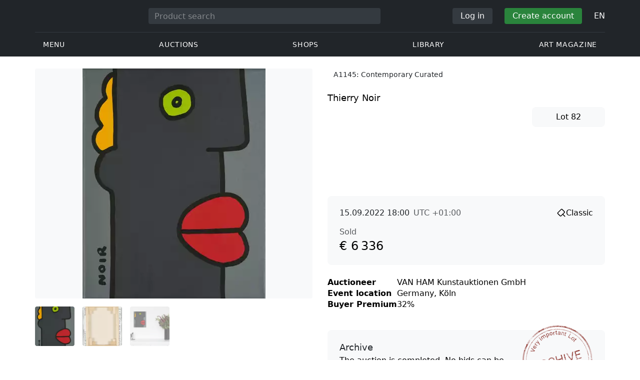

--- FILE ---
content_type: text/html; charset=UTF-8
request_url: https://veryimportantlot.com/en/lot/view/thierry-noir-817229
body_size: 27964
content:
<!doctype html><html lang="en"><head><meta charset="UTF-8"><meta name="viewport" content="initial-scale=1.0, width=device-width"><meta name="csrf-param" content="_csrf-frontend"><meta name="csrf-token" content="zTqLnAboo3quI_JK4LgW-TzIOPuE7nDAAf1nX181RSW7QL6udqzEMOBxyhqw53C0dIlgrcCZJ_VNsBIQbgwEcA=="><script type="1164112dbfcf1a1fa8239ff6-text/javascript">(function(w,d,s,l,i){w[l]=w[l]||[];w[l].push({'gtm.start':
new Date().getTime(),event:'gtm.js'});var f=d.getElementsByTagName(s)[0],
j=d.createElement(s),dl=l!='dataLayer'?'&l='+l:'';j.async=true;j.src=
'https://www.googletagmanager.com/gtm.js?id='+i+dl;f.parentNode.insertBefore(j,f);
})(window,document,'script','dataLayer','GTM-WDFV7Q3');</script><title>Thierry Noir</title><meta name="cid" content="lot-view"><meta property="og:type" content="article"><meta property="og:url" content="https://veryimportantlot.com/en/lot/view/thierry-noir-817229"><meta property="og:title" content="Thierry Noir"><meta property="og:description" content="Thierry Noir&lt;br&gt;2020&lt;br&gt;NOIR, THIERRY&lt;br&gt;1958 Lyon&lt;br&gt;&lt;br&gt;Title: &quot;I tidy up my desk frequently even when it is not necessary&quot;. &lt;br&gt;Date: 2020. &lt;br&gt;Technique: Acrylic on canvas. &lt;br&gt;Measurement: 30 x 24cm. &lt;br&gt;Notation: Signed lower left: NOIR. As well as signed, dated, titled and inscribed verso on canvas overlap: THIERRY NOIR MAY 24 2020 I TIDY UP MY DESK FREQUENTLY, EVEN WHEN IT IS NOT NECESSARY TN-01035. &lt;br&gt;&lt;br&gt;&lt;br&gt;Condition:&lt;br&gt;The work is in very good condition. &lt;br&gt;"><meta name="description" content="Thierry Noir&lt;br&gt;2020&lt;br&gt;NOIR, THIERRY&lt;br&gt;1958 Lyon&lt;br&gt;&lt;br&gt;Title: &quot;I tidy up my desk frequently even when it is not necessary&quot;. &lt;br&gt;Date: 2020. &lt;br&gt;Technique: Acrylic on canvas. &lt;br&gt;Measurement: 30 x 24cm. &lt;br&gt;Notation: Signed lower left: NOIR. As well as signed, dated, titled and inscribed verso on canvas overlap: THIERRY NOIR MAY 24 2020 I TIDY UP MY DESK FREQUENTLY, EVEN WHEN IT IS NOT NECESSARY TN-01035. &lt;br&gt;&lt;br&gt;&lt;br&gt;Condition:&lt;br&gt;The work is in very good condition. &lt;br&gt;"><meta property="og:image" content="https://veryimportantlot.com/cache/lot/817229/2351324_1662665564-563x367_width_100.jpg"><meta property="og:image:width" content="563"><meta property="og:image:height" content="706"><meta property="og:image:alt" content="veryimportantlot.com"><meta name="keywords" content="Thierry Noir"><link href="https://veryimportantlot.com/en/lot/view/thierry-noir-817229" rel="canonical"><link href="https://veryimportantlot.com/ru/lot/view/thierry-noir-817229" rel="alternate" hreflang="ru"><link href="https://veryimportantlot.com/en/lot/view/thierry-noir-817229" rel="alternate" hreflang="en"><link href="https://veryimportantlot.com/de/lot/view/thierry-noir-817229" rel="alternate" hreflang="de"><link href="https://veryimportantlot.com/fr/lot/view/thierry-noir-817229" rel="alternate" hreflang="fr"><link type="image/webp" href="/assets/image/picture_2351324/1888e/ibxooccsjm3irftubwpm8wjfsowozny6l8bgne4vuplmafjou9temrwegolxer1662665564jpg__fix_555_460.webp" rel="preload" fetchpriority="high" as="image"><link type="image/jpeg" href="/assets/image/picture_2351324/a4cbb/ibxooccsjm3irftubwpm8wjfsowozny6l8bgne4vuplmafjou9temrwegolxer1662665564jpg__fix_555_460.jpeg" rel="preload" fetchpriority="high" as="image"><link href="/css/components/forms.css?v=1723646170" rel="stylesheet preload" as="style"><link href="/css/components/buttons.css?v=1721304205" rel="stylesheet"><link href="/assets/3acbf30c/swiper-bundle.min.css?v=1725611028" rel="stylesheet preload" as="style"><link href="/assets/719364a0/css/bootstrap.min.css?v=1725611028" rel="stylesheet"><link href="/assets/8b1028a4/css/select2.min.css?v=1725611028" rel="stylesheet"><link href="/css/bootstrap-custom/bootstrap-custom.css?v=1623742107" rel="stylesheet preload" as="style"><link href="/css/bootstrap-datetimepicker.min.css?v=1623742107" rel="stylesheet preload" as="style"><link href="/css/bootstrap-custom/bootstrap-datetimepicker.min.css?v=1707818741" rel="stylesheet preload" as="style"><link href="/css/jquery.fancybox.min.css?v=1623742107" rel="stylesheet preload" as="style"><link href="/css/simplebar.css?v=1623742107" rel="stylesheet preload" as="style"><link href="/css/font-awesome.css?v=1623742107" rel="stylesheet preload" as="style"><link href="/css/grid.css?v=1623742107" rel="stylesheet preload" as="style"><link href="/css/slick.css?v=1623742107" rel="stylesheet preload" as="style"><link href="/css/components/variables.css?v=1710516691" rel="stylesheet preload" as="style"><link href="/css/style.css?v=1723646170" rel="stylesheet preload" as="style"><link href="/css/redesign.css?v=1721304205" rel="stylesheet preload" as="style"><link href="/css/components/auth-modal.css?v=1707818741" rel="stylesheet preload" as="style"><link href="/css/my.css?v=1750788560" rel="stylesheet preload" as="style"><link href="/css/table.css?v=1707818840" rel="stylesheet preload" as="style"><link href="/css/calendar.css?v=1623742107" rel="stylesheet preload" as="style"><link href="/mask_resource/css/intlTelInput.css?v=1707818741" rel="stylesheet preload" as="style"><link href="/css/cookieconsent.min.css?v=1707818741" rel="stylesheet preload" as="style"><link href="/css/components/media-license.css?v=1707818741" rel="stylesheet preload" as="style"><link href="/css/components/auction-badge.css?v=1710328710" rel="stylesheet preload" as="style"><link href="/css/components/product-view.css?v=1725296175" rel="stylesheet preload" as="style"><link href="/css/components/prdct-slider.css?v=1707818741" rel="stylesheet preload" as="style"><link href="/css/components/artist-library.css?v=1707818741" rel="stylesheet preload" as="style"><link href="/css/components/search-keys.css?v=1707818741" rel="stylesheet"><link href="/css/components/breadcrumbs.css?v=1707818741" rel="stylesheet preload" as="style"><link href="/assets/33436752/css/style.css?v=1721304205" rel="stylesheet"><link href="/css/components/notifications.css?v=1707818741" rel="stylesheet preload" as="style"><link rel="apple-touch-icon" sizes="180x180" href="/apple-touch-icon.png"><link rel="icon" type="image/png" href="/favicon-32x32.png" sizes="32x32"><link rel="icon" type="image/png" href="/favicon-16x16.png" sizes="16x16"><link rel="manifest" href="/manifest.json"><link rel="mask-icon" href="/safari-pinned-tab.svg" color="#333333"><meta name="theme-color" content="#ffffff"><script type="1164112dbfcf1a1fa8239ff6-text/javascript">window.yaContextCb = window.yaContextCb || []</script><script async src="https://securepubads.g.doubleclick.net/tag/js/gpt.js" type="1164112dbfcf1a1fa8239ff6-text/javascript"></script><script type="1164112dbfcf1a1fa8239ff6-text/javascript">
window.googletag = window.googletag || {cmd: []};
let adSlots = [];
let adSlotsNews = [];
let adSlotsNewsSimilar = [];
let adSlotsSide = [];
let adSlotsProfile = [];
let overviewPage = [];
let productPage = [];//auction-wiki
let photostockPage = [];
googletag.cmd.push(function() {
adSlots[0] = googletag.defineSlot('/22542941880/Product_Page*Block_FAQ', [300, 250], 'div-gpt-ad-1653321085901-0').addService(googletag.pubads());
adSlots[1] = googletag.defineSlot('/22542941880/Product_Page*Block_Item_Description', [300, 250], 'div-gpt-ad-1666703477177-0').addService(googletag.pubads());
adSlots[2] = googletag.defineSlot('/22542941880/Product_Page*Above_Block_Price*Desktop', ['fluid', [555, 90], [555, 100], [550,90], [550,100]], 'div-gpt-ad-1654593004640-0').addService(googletag.pubads());
googletag.pubads().enableSingleRequest();
googletag.enableServices();
});
</script></head><body class="body_lot_view catalog-past chrome saf is_not_authed" data-lang="en"><noscript><iframe src="https://www.googletagmanager.com/ns.html?id=GTM-WDFV7Q3"
height="0" width="0" style="display:none;visibility:hidden"></iframe></noscript> <script type="1164112dbfcf1a1fa8239ff6-text/javascript">
function downloadJSAtOnload() {
var element = document.createElement("script");
element.src = "https://pagead2.googlesyndication.com/pagead/js/adsbygoogle.js";
document.body.appendChild(element);
}
if (window.addEventListener)
window.addEventListener("load", downloadJSAtOnload, false);
else if (window.attachEvent)
window.attachEvent("onload", downloadJSAtOnload);
else window.onload = downloadJSAtOnload;
</script><script type="1164112dbfcf1a1fa8239ff6-text/javascript">var tVar=[];tVar['This field is required']='This field is required';tVar['Email is invalid']='Email is invalid';tVar['Phone is invalid']='Phone is invalid';</script><header class="header"><div class="container"><div class="row"><div class="col-md-12"><div class="header__top"><a class="header__logo" href="/"><img class="header__logo__img header__logo__img_dsktp lazy" data-src="/img/logo.svg" width="106" height="32" alt="Very Important Lot"><img class="header__logo__img lazy" data-src="/img/logo-mob.svg" width="32" height="32" alt="Very Important Lot"></a><form id="global_search2" class="header__search" action="/search" method="get"><div class="header__search__inner"><label class="header__search__label" for="headerNavSearch">Product search</label><input class="header__search__input" type="text" placeholder="Product search" aria-describedby="basic-addon2" id="searchTextGlobal2" name="search_text" data-lang="en"><button class="header__search__btn" type="submit" aria-label="Искать"><i data-feather="search"></i></button></div></form><div class="header__actions header__actions_mob"><button class="header__actions__btn header__actions__btn_search" type="button" aria-label="Search" data-mobSearchTrigger><i data-feather="search"></i></button><button class="header__actions__btn header__actions__btn_menu" type="button" aria-label="Menu" data-mobMenuTrigger><i data-feather="menu"></i></button></div><div class="header__actions header__actions_desktop"><button class="header__btn header__btn_signin" type="button" data-toggle="modal" data-target="#authModal" data-toggle_tab="#nav-signin">Log in</button><button class="header__btn header__btn_signup" type="button" data-toggle="modal" data-target="#authModal" data-toggle_tab="#nav-signup">Create account</button><div class="dropdown header__lang"><button class="header__lang__btn" type="button" id="languageSelect" data-toggle="dropdown" aria-haspopup="true" aria-expanded="false" aria-label="Language"><span class="header__lang__btn__current">EN</span> <i data-feather="chevron-down"></i></button><ul class="dropdown-menu dropdown-menu-right" aria-labelledby="languageSelect"><li><a class="dropdown-item" href="/en/lot/view/thierry-noir-817229">EN</a></li><li><a class="dropdown-item" href="/de/lot/view/thierry-noir-817229">DE</a></li><li><a class="dropdown-item" href="/fr/lot/view/thierry-noir-817229">FR</a></li><li><a class="dropdown-item" href="/ru/lot/view/thierry-noir-817229">RU</a></li></ul></div></div></div><nav class="header__bottom"><ul class="header__nav"><li class="header__nav__item dropdown header__nav__item_menu "><button class="header__nav__btn" type="button" id="mMenu1" data-toggle="dropdown" aria-haspopup="true" data-display="static" aria-expanded="false" data-offset="0,14" data-desktopSMenuToggle><i data-feather="menu"></i> Menu </button><div class="dropdown-menu header__desktop-dropdown" aria-labelledby="mMenu1"><div class="header__desktop-dropdown__arrow" data-desktopSTriangle></div><button class="header__desktop-dropdown__close" type="button" data-sMenuClose><i data-feather="x"></i></button><div class="row"><div class="col-md-3"><div class="header__desktop-dropdown__title">Main categories</div><div class="header__desktop-dropdown__list__item"><a class="header__desktop-dropdown__link" href="/en/overview/category/fine-art">Fine art</a></div><div class="header__desktop-dropdown__list__item"><a class="header__desktop-dropdown__link" href="/en/overview/category/interior-design">Interior & Design</a></div><div class="header__desktop-dropdown__list__item"><a class="header__desktop-dropdown__link" href="/en/overview/category/books-manuscripts">Books & Manuscripts</a></div><div class="header__desktop-dropdown__list__item"><a class="header__desktop-dropdown__link" href="/en/overview/category/watches-jewelry">Watches & Jewelry</a></div><div class="header__desktop-dropdown__list__item"><a class="header__desktop-dropdown__link" href="/en/overview/category/household-items">Household items</a></div><div class="header__desktop-dropdown__list__item"><a class="header__desktop-dropdown__link" href="/en/overview/category/fashion-accessories">Clothing and accessories</a></div><div class="header__desktop-dropdown__list__item"><a class="header__desktop-dropdown__link" href="/en/overview/category/wine-spirits">Wine & Spirits</a></div></div><div class="col-md-3"><div class="header__desktop-dropdown__title">Auctions</div><div class="header__desktop-dropdown__list__item"><a class="header__desktop-dropdown__link" href="/en/home/auction">Overview page</a></div><div class="header__desktop-dropdown__list__item"><a class="header__desktop-dropdown__link" href="/en/auction/catalog-list">All catalogs</a></div><div class="header__desktop-dropdown__list__item"><a class="header__desktop-dropdown__link" href="/en/auction">All auction lots</a></div><div class="header__desktop-dropdown__list__item"><a class="header__desktop-dropdown__link" href="/en/auction-post-sale">After sales</a></div><div class="header__desktop-dropdown__list__item header__desktop-dropdown__list__item_separator"></div><div class="header__desktop-dropdown__title">Auction archive</div><div class="header__desktop-dropdown__list__item"><a class="header__desktop-dropdown__link" href="/en/auction/catalog-past-list">Past auctions</a></div><div class="header__desktop-dropdown__list__item"><a class="header__desktop-dropdown__link" href="/en/auction-wiki">All auction lots</a></div></div><div class="col-md-3"><div class="header__desktop-dropdown__title">Shops</div><div class="header__desktop-dropdown__list__item"><a class="header__desktop-dropdown__link" href="/en/market/category/pictorial-art">Painting</a></div><div class="header__desktop-dropdown__list__item"><a class="header__desktop-dropdown__link" href="/en/market/category/graphics">Graphics</a></div></div><div class="col-md-3"><div class="header__desktop-dropdown__title">Useful services</div><div class="header__desktop-dropdown__list__item"><a class="header__desktop-dropdown__link" href="/en/wiki/people">Library</a></div><div class="header__desktop-dropdown__list__item"><a class="header__desktop-dropdown__link" href="/en/news">Art magazine</a></div><div class="header__desktop-dropdown__list__item"><a class="header__desktop-dropdown__link" href="/en/auth/konstruktor/interior">2D Interior Designer</a></div><div class="header__desktop-dropdown__list__item"><a class="header__desktop-dropdown__link" href="/en/auth/konstruktor/artist">2D templates</a></div><div class="header__desktop-dropdown__list__item"><a class="header__desktop-dropdown__link" href="/en/faq?show_menu=1">FAQ</a></div><div class="header__desktop-dropdown__list__item"><a class="header__desktop-dropdown__link" href="/en/home">Main page</a></div></div></div></div></li><li class="header__nav__item dropdown header__nav__item_menu "><button class="header__nav__btn" type="button" id="mMenu5" data-toggle="dropdown" aria-haspopup="true" data-display="static" aria-expanded="false" data-offset="0,14" data-desktopSMenuToggle>
Auctions </button><div class="dropdown-menu header__desktop-dropdown" aria-labelledby="mMenu5"><div class="header__desktop-dropdown__arrow" data-desktopSTriangle></div><button class="header__desktop-dropdown__close" type="button" data-sMenuClose><i data-feather="x"></i></button><div class="row"><div class="col-md-3"><div class="header__desktop-dropdown__title">Main sections</div><div class="header__desktop-dropdown__list__item"><a class="header__desktop-dropdown__link" href="/en/home/auction">Overview page</a></div><div class="header__desktop-dropdown__list__item"><a class="header__desktop-dropdown__link" href="/en/auction/catalog-list">Upcoming auctions</a></div><div class="header__desktop-dropdown__list__item"><a class="header__desktop-dropdown__link" href="/en/auction-post-sale">After sales</a></div><div class="header__desktop-dropdown__list__item"><a class="header__desktop-dropdown__link" href="/en/auction/catalog-past-list">Past auctions</a></div><div class="header__desktop-dropdown__list__item"><a class="header__desktop-dropdown__link" href="/en/faq/kupit-na-aukcione">FAQ</a></div><div class="header__desktop-dropdown__list__item header__desktop-dropdown__list__item_separator"></div><div class="header__desktop-dropdown__title"></div><div class="header__desktop-dropdown__title">Recommended</div></div><div class="col-md-3"><div class="header__desktop-dropdown__title">Fine art</div><div class="header__desktop-dropdown__list__item"><a class="header__desktop-dropdown__link" href="/en/auction/category/paintings">Paintings</a></div><div class="header__desktop-dropdown__list__item"><a class="header__desktop-dropdown__link" href="/en/auction/category/graphics">Graphics</a></div><div class="header__desktop-dropdown__list__item"><a class="header__desktop-dropdown__link" href="/en/auction/category/art-prints">Art prints</a></div><div class="header__desktop-dropdown__list__item"><a class="header__desktop-dropdown__link" href="/en/auction/category/photography">Photography</a></div><div class="header__desktop-dropdown__list__item"><a class="header__desktop-dropdown__link" href="/en/auction/category/sculptures">Sculptures and plastic arts</a></div><div class="header__desktop-dropdown__list__item"><a class="header__desktop-dropdown__link" href="/en/auction/category/icons">Icons</a></div><div class="header__desktop-dropdown__list__item header__desktop-dropdown__list__item_separator"></div><div class="header__desktop-dropdown__title"></div><div class="header__desktop-dropdown__title">Interior & Design</div><div class="header__desktop-dropdown__list__item"><a class="header__desktop-dropdown__link" href="/en/auction/category/interior-items">Decorative items</a></div><div class="header__desktop-dropdown__list__item"><a class="header__desktop-dropdown__link" href="/en/auction/category/furniture">Furniture</a></div><div class="header__desktop-dropdown__list__item"><a class="header__desktop-dropdown__link" href="/en/auction/category/lighting">Lighting</a></div><div class="header__desktop-dropdown__list__item"><a class="header__desktop-dropdown__link" href="/en/auction/category/carpets-textiles">Carpets & Textiles</a></div></div><div class="col-md-3"><div class="header__desktop-dropdown__title">Collectibles</div><div class="header__desktop-dropdown__list__item"><a class="header__desktop-dropdown__link" href="/en/auction/category/phaleristics">Awards</a></div><div class="header__desktop-dropdown__list__item"><a class="header__desktop-dropdown__link" href="/en/auction/category/numismatics">Coins</a></div><div class="header__desktop-dropdown__list__item"><a class="header__desktop-dropdown__link" href="/en/auction/category/military-items">Military items</a></div><div class="header__desktop-dropdown__list__item"><a class="header__desktop-dropdown__link" href="/en/auction/category/ancient-art-and-excavations">Ancient Art and Excavations</a></div><div class="header__desktop-dropdown__list__item"><a class="header__desktop-dropdown__link" href="/en/auction/category/toys-and-models">Toys and Models</a></div><div class="header__desktop-dropdown__list__item"><a class="header__desktop-dropdown__link" href="/en/auction/category/historical-items">Historical items</a></div><div class="header__desktop-dropdown__list__item"><a class="header__desktop-dropdown__link" href="/en/auction/category/memorabilia">Memorabilia</a></div><div class="header__desktop-dropdown__list__item"><a class="header__desktop-dropdown__link" href="/en/auction/category/objects-of-vertu">Objects of vertu</a></div><div class="header__desktop-dropdown__list__item header__desktop-dropdown__list__item_separator"></div><div class="header__desktop-dropdown__title"></div><div class="header__desktop-dropdown__title">Popular categories</div><div class="header__desktop-dropdown__list__item"><a class="header__desktop-dropdown__link" href="/en/auction/category/asian-products-and-art">Asian Art</a></div><div class="header__desktop-dropdown__list__item"><a class="header__desktop-dropdown__link" href="/en/auction/category/watches">Watches</a></div><div class="header__desktop-dropdown__list__item"><a class="header__desktop-dropdown__link" href="/en/auction/category/jewellery">Jewelry</a></div><div class="header__desktop-dropdown__list__item"><a class="header__desktop-dropdown__link" href="/en/auction/category/books-manuscripts">Books & Manuscripts</a></div></div><div class="col-md-3"><div class="header__desktop-dropdown__title">Popular materials</div><div class="header__desktop-dropdown__list__item"><a class="header__desktop-dropdown__link" href="/en/auction/material/bronze">Bronze</a></div><div class="header__desktop-dropdown__list__item"><a class="header__desktop-dropdown__link" href="/en/auction/category/porcelain-products">Porcelain</a></div><div class="header__desktop-dropdown__list__item"><a class="header__desktop-dropdown__link" href="/en/auction/category/silverware">Silver</a></div></div></div></div></li><li class="header__nav__item dropdown header__nav__item_menu "><button class="header__nav__btn" type="button" id="mMenu6" data-toggle="dropdown" aria-haspopup="true" data-display="static" aria-expanded="false" data-offset="0,14" data-desktopSMenuToggle>
Shops </button><div class="dropdown-menu header__desktop-dropdown" aria-labelledby="mMenu6"><div class="header__desktop-dropdown__arrow" data-desktopSTriangle></div><button class="header__desktop-dropdown__close" type="button" data-sMenuClose><i data-feather="x"></i></button><div class="row"><div class="col-md-3"><div class="header__desktop-dropdown__title">Fine art</div><div class="header__desktop-dropdown__list__item"><a class="header__desktop-dropdown__link" href="/en/market/category/paintings">Paintings</a></div><div class="header__desktop-dropdown__list__item"><a class="header__desktop-dropdown__link" href="/en/market/category/drawings">Drawings</a></div><div class="header__desktop-dropdown__list__item"><a class="header__desktop-dropdown__link" href="/en/market/category/graphics">Graphics</a></div><div class="header__desktop-dropdown__list__item"><a class="header__desktop-dropdown__link" href="/en/market/category/icons">Icons</a></div><div class="header__desktop-dropdown__list__item"><a class="header__desktop-dropdown__link" href="/en/market/category/photography">Photography</a></div><div class="header__desktop-dropdown__list__item"><a class="header__desktop-dropdown__link" href="/en/market/category/sculptures">Sculptures and plastic arts</a></div><div class="header__desktop-dropdown__list__item"><a class="header__desktop-dropdown__link" href="/en/market/category/watches-jewelry">Watches & Jewelry</a></div></div><div class="col-md-3"><div class="header__desktop-dropdown__title">Collectibles</div><div class="header__desktop-dropdown__list__item"><a class="header__desktop-dropdown__link" href="/en/market/category/phaleristics">Awards</a></div><div class="header__desktop-dropdown__list__item"><a class="header__desktop-dropdown__link" href="/en/market/category/numismatics">Coins</a></div><div class="header__desktop-dropdown__list__item"><a class="header__desktop-dropdown__link" href="/en/market/category/historical-items">Historical items</a></div><div class="header__desktop-dropdown__list__item"><a class="header__desktop-dropdown__link" href="/en/market/category/memorabilia">Memorabilia</a></div><div class="header__desktop-dropdown__list__item"><a class="header__desktop-dropdown__link" href="/en/market/category/books-manuscripts">Books & Manuscripts</a></div></div><div class="col-md-3"><div class="header__desktop-dropdown__title">By style</div><div class="header__desktop-dropdown__list__item"><a class="header__desktop-dropdown__link" href="/en/market/style/abstractionism">Abstract</a></div><div class="header__desktop-dropdown__list__item"><a class="header__desktop-dropdown__link" href="/en/market/genres/genres-figurative-art">Figurative</a></div><div class="header__desktop-dropdown__list__item"><a class="header__desktop-dropdown__link" href="/en/market/style/art-style-surrealism">Surrealism</a></div><div class="header__desktop-dropdown__list__item"><a class="header__desktop-dropdown__link" href="/en/market/style/art-style-pop-art">Pop Art</a></div><div class="header__desktop-dropdown__list__item"><a class="header__desktop-dropdown__link" href="/en/market/style/art-style-modern-art">Modern art</a></div><div class="header__desktop-dropdown__list__item"><a class="header__desktop-dropdown__link" href="/en/market/style/style-contemporary-art">Contemporary art</a></div></div><div class="col-md-3"><div class="header__desktop-dropdown__title">For partners</div><div class="header__desktop-dropdown__list__item"><a class="header__desktop-dropdown__link" href="/en/lp/artist">For creators and designers</a></div><div class="header__desktop-dropdown__list__item"><a class="header__desktop-dropdown__link" href="/en/lp/antiques-gallery">For sellers</a></div><div class="header__desktop-dropdown__list__item header__desktop-dropdown__list__item_separator"></div><div class="header__desktop-dropdown__title">Recommended</div></div></div></div></li><li class="header__nav__item dropdown header__nav__item_menu "><button class="header__nav__btn" type="button" id="mMenu8" data-toggle="dropdown" aria-haspopup="true" data-display="static" aria-expanded="false" data-offset="0,14" data-desktopSMenuToggle>
Library </button><div class="dropdown-menu header__desktop-dropdown" aria-labelledby="mMenu8"><div class="header__desktop-dropdown__arrow" data-desktopSTriangle></div><button class="header__desktop-dropdown__close" type="button" data-sMenuClose><i data-feather="x"></i></button><div class="row"><div class="col-md-3"><div class="header__desktop-dropdown__title">General lists</div><div class="header__desktop-dropdown__list__item"><a class="header__desktop-dropdown__link" href="/en/wiki/people">Famous people</a></div><div class="header__desktop-dropdown__title"></div></div><div class="col-md-3"><div class="header__desktop-dropdown__title">Fine art</div><div class="header__desktop-dropdown__list__item"><a class="header__desktop-dropdown__link" href="/en/wiki/people/specialization/specialization-artist">Artists</a></div><div class="header__desktop-dropdown__list__item"><a class="header__desktop-dropdown__link" href="/en/wiki/people/specialization/specialization-painter">Painters</a></div><div class="header__desktop-dropdown__list__item"><a class="header__desktop-dropdown__link" href="/en/wiki/people/specialization/specialization-graphic-artist">Graphic artists</a></div><div class="header__desktop-dropdown__list__item"><a class="header__desktop-dropdown__link" href="/en/wiki/people/specialization/specialization-photographer">Photographers</a></div><div class="header__desktop-dropdown__list__item"><a class="header__desktop-dropdown__link" href="/en/wiki/people/specialization/specialization-sculptor">Sculptors</a></div><div class="header__desktop-dropdown__list__item header__desktop-dropdown__list__item_separator"></div><div class="header__desktop-dropdown__title"></div><div class="header__desktop-dropdown__title">Applied arts and crafts</div><div class="header__desktop-dropdown__list__item"><a class="header__desktop-dropdown__link" href="/en/wiki/people/specialization/specialization-jeweler">Jewellers</a></div><div class="header__desktop-dropdown__list__item"><a class="header__desktop-dropdown__link" href="/en/wiki/people/specialization/specialization-designer">Designers</a></div><div class="header__desktop-dropdown__list__item"><a class="header__desktop-dropdown__link" href="/en/wiki/people/specialization/specialization-furniture-maker">Furniture makers</a></div></div><div class="col-md-3"><div class="header__desktop-dropdown__title">Popular styles</div><div class="header__desktop-dropdown__list__item"><a class="header__desktop-dropdown__link" href="/en/wiki/people/style/art-style-impressionism">Impressionists</a></div><div class="header__desktop-dropdown__list__item"><a class="header__desktop-dropdown__link" href="/en/wiki/people/style/abstractionism">Abstractionists</a></div><div class="header__desktop-dropdown__list__item"><a class="header__desktop-dropdown__link" href="/en/wiki/people/style/art-style-cubism">Cubists</a></div><div class="header__desktop-dropdown__list__item"><a class="header__desktop-dropdown__link" href="/en/wiki/people/style/art-style-expressionism">Expressionists</a></div><div class="header__desktop-dropdown__list__item"><a class="header__desktop-dropdown__link" href="/en/wiki/people/style/style-old-masters">Old masters</a></div><div class="header__desktop-dropdown__list__item header__desktop-dropdown__list__item_separator"></div><div class="header__desktop-dropdown__title"></div><div class="header__desktop-dropdown__title">Popular genres</div><div class="header__desktop-dropdown__list__item"><a class="header__desktop-dropdown__link" href="/en/wiki/people/genres/landscape-painting">Landscape painters</a></div><div class="header__desktop-dropdown__list__item"><a class="header__desktop-dropdown__link" href="/en/wiki/people/genres/portrait">Portraitists</a></div><div class="header__desktop-dropdown__list__item"><a class="header__desktop-dropdown__link" href="/en/wiki/people/genres/animalistic">Animalists</a></div></div><div class="col-md-3"><div class="header__desktop-dropdown__title">Art schools</div><div class="header__desktop-dropdown__list__item"><a class="header__desktop-dropdown__link" href="/en/wiki/people/artistschool/artist-school-dusseldorf-school-of-painting">Düsseldorf School</a></div><div class="header__desktop-dropdown__list__item"><a class="header__desktop-dropdown__link" href="/en/wiki/people/artistschool/barbizon-school">Barbizon School</a></div><div class="header__desktop-dropdown__list__item"><a class="header__desktop-dropdown__link" href="/en/wiki/people/artistschool/artist-school-school-of-paris">Paris School</a></div><div class="header__desktop-dropdown__list__item"><a class="header__desktop-dropdown__link" href="/en/wiki/people/artistschool/artist-school-guild-of-saint-luke">Guild of Saint Luke</a></div><div class="header__desktop-dropdown__list__item"><a class="header__desktop-dropdown__link" href="/en/wiki/people/artistschool/artist-school-flemish-school">Flemish School</a></div></div></div></div></li><li class="header__nav__item"><a class="header__nav__btn" href="/en/news">
Art magazine </a></li></ul></nav> </div></div></div><nav class="mob-menu" data-mobMenu><div class="mob-menu__nav"><ul class="mob-menu__nav__list active" id="mob-menu-main"><li class="mob-menu__nav__item"><a class="header__btn mob-menu__nav__link" href="#mob-menu-0" data-goToMenu="1" role="button">Menu <i data-feather="chevron-right"></i></a> </li><li class="mob-menu__nav__item"><a class="header__btn mob-menu__nav__link" href="#mob-menu-1" data-goToMenu="1" role="button">Auctions <i data-feather="chevron-right"></i></a> </li><li class="mob-menu__nav__item"><a class="header__btn mob-menu__nav__link" href="#mob-menu-2" data-goToMenu="1" role="button">Shops <i data-feather="chevron-right"></i></a> </li><li class="mob-menu__nav__item"><a class="header__btn mob-menu__nav__link" href="#mob-menu-3" data-goToMenu="1" role="button">Library <i data-feather="chevron-right"></i></a> </li><li class="mob-menu__nav__item"><a class="header__btn mob-menu__nav__link" href="/en/news">
Art magazine </a></li></ul><ul id="mob-menu-0" class="mob-menu__nav__list"><li class="mob-menu__nav__item"><a class="header__btn mob-menu__nav__link back" href="#mob-menu-main" role="button" data-goToMenu><i data-feather="chevron-left"></i>
Menu </a></li><li class="mob-menu__nav__item mob-menu__nav__item_category">
Main categories </li><li class="mob-menu__nav__item"><a class="header__btn mob-menu__nav__link mob-menu__nav__link_inner" href="/en/overview/category/fine-art">Fine art</a></li><li class="mob-menu__nav__item"><a class="header__btn mob-menu__nav__link mob-menu__nav__link_inner" href="/en/overview/category/interior-design">Interior & Design</a></li><li class="mob-menu__nav__item"><a class="header__btn mob-menu__nav__link mob-menu__nav__link_inner" href="/en/overview/category/books-manuscripts">Books & Manuscripts</a></li><li class="mob-menu__nav__item"><a class="header__btn mob-menu__nav__link mob-menu__nav__link_inner" href="/en/overview/category/watches-jewelry">Watches & Jewelry</a></li><li class="mob-menu__nav__item"><a class="header__btn mob-menu__nav__link mob-menu__nav__link_inner" href="/en/overview/category/household-items">Household items</a></li><li class="mob-menu__nav__item"><a class="header__btn mob-menu__nav__link mob-menu__nav__link_inner" href="/en/overview/category/fashion-accessories">Clothing and accessories</a></li><li class="mob-menu__nav__item"><a class="header__btn mob-menu__nav__link mob-menu__nav__link_inner" href="/en/overview/category/wine-spirits">Wine & Spirits</a></li><li class="mob-menu__nav__item mob-menu__nav__item_category">
Auctions </li><li class="mob-menu__nav__item"><a class="header__btn mob-menu__nav__link mob-menu__nav__link_inner" href="/en/home/auction">Overview page</a></li><li class="mob-menu__nav__item"><a class="header__btn mob-menu__nav__link mob-menu__nav__link_inner" href="/en/auction/catalog-list">All catalogs</a></li><li class="mob-menu__nav__item"><a class="header__btn mob-menu__nav__link mob-menu__nav__link_inner" href="/en/auction">All auction lots</a></li><li class="mob-menu__nav__item"><a class="header__btn mob-menu__nav__link mob-menu__nav__link_inner" href="/en/auction-post-sale">After sales</a></li><li class="mob-menu__nav__sep"></li><li class="mob-menu__nav__item mob-menu__nav__item_category">
Auction archive </li><li class="mob-menu__nav__item"><a class="header__btn mob-menu__nav__link mob-menu__nav__link_inner" href="/en/auction/catalog-past-list">Past auctions</a></li><li class="mob-menu__nav__item"><a class="header__btn mob-menu__nav__link mob-menu__nav__link_inner" href="/en/auction-wiki">All auction lots</a></li><li class="mob-menu__nav__item mob-menu__nav__item_category">
Shops </li><li class="mob-menu__nav__item"><a class="header__btn mob-menu__nav__link mob-menu__nav__link_inner" href="/en/market/category/pictorial-art">Painting</a></li><li class="mob-menu__nav__item"><a class="header__btn mob-menu__nav__link mob-menu__nav__link_inner" href="/en/market/category/graphics">Graphics</a></li><li class="mob-menu__nav__item mob-menu__nav__item_category">
Useful services </li><li class="mob-menu__nav__item"><a class="header__btn mob-menu__nav__link mob-menu__nav__link_inner" href="/en/wiki/people">Library</a></li><li class="mob-menu__nav__item"><a class="header__btn mob-menu__nav__link mob-menu__nav__link_inner" href="/en/news">Art magazine</a></li><li class="mob-menu__nav__item"><a class="header__btn mob-menu__nav__link mob-menu__nav__link_inner" href="/en/auth/konstruktor/interior">2D Interior Designer</a></li><li class="mob-menu__nav__item"><a class="header__btn mob-menu__nav__link mob-menu__nav__link_inner" href="/en/auth/konstruktor/artist">2D templates</a></li><li class="mob-menu__nav__item"><a class="header__btn mob-menu__nav__link mob-menu__nav__link_inner" href="/en/faq?show_menu=1">FAQ</a></li><li class="mob-menu__nav__item"><a class="header__btn mob-menu__nav__link mob-menu__nav__link_inner" href="/en/home">Main page</a></li></ul><ul id="mob-menu-1" class="mob-menu__nav__list"><li class="mob-menu__nav__item"><a class="header__btn mob-menu__nav__link back" href="#mob-menu-main" role="button" data-goToMenu><i data-feather="chevron-left"></i>
Auctions </a></li><li class="mob-menu__nav__item mob-menu__nav__item_category">
Main sections </li><li class="mob-menu__nav__item"><a class="header__btn mob-menu__nav__link mob-menu__nav__link_inner" href="/en/home/auction">Overview page</a></li><li class="mob-menu__nav__item"><a class="header__btn mob-menu__nav__link mob-menu__nav__link_inner" href="/en/auction/catalog-list">Upcoming auctions</a></li><li class="mob-menu__nav__item"><a class="header__btn mob-menu__nav__link mob-menu__nav__link_inner" href="/en/auction-post-sale">After sales</a></li><li class="mob-menu__nav__item"><a class="header__btn mob-menu__nav__link mob-menu__nav__link_inner" href="/en/auction/catalog-past-list">Past auctions</a></li><li class="mob-menu__nav__item"><a class="header__btn mob-menu__nav__link mob-menu__nav__link_inner" href="/en/faq/kupit-na-aukcione">FAQ</a></li><li class="mob-menu__nav__sep"></li><li class="mob-menu__nav__item mob-menu__nav__item_category"></li><li class="mob-menu__nav__item mob-menu__nav__item_category">
Recommended </li><li class="mob-menu__nav__item mob-menu__nav__item_category">
Fine art </li><li class="mob-menu__nav__item"><a class="header__btn mob-menu__nav__link mob-menu__nav__link_inner" href="/en/auction/category/paintings">Paintings</a></li><li class="mob-menu__nav__item"><a class="header__btn mob-menu__nav__link mob-menu__nav__link_inner" href="/en/auction/category/graphics">Graphics</a></li><li class="mob-menu__nav__item"><a class="header__btn mob-menu__nav__link mob-menu__nav__link_inner" href="/en/auction/category/art-prints">Art prints</a></li><li class="mob-menu__nav__item"><a class="header__btn mob-menu__nav__link mob-menu__nav__link_inner" href="/en/auction/category/photography">Photography</a></li><li class="mob-menu__nav__item"><a class="header__btn mob-menu__nav__link mob-menu__nav__link_inner" href="/en/auction/category/sculptures">Sculptures and plastic arts</a></li><li class="mob-menu__nav__item"><a class="header__btn mob-menu__nav__link mob-menu__nav__link_inner" href="/en/auction/category/icons">Icons</a></li><li class="mob-menu__nav__sep"></li><li class="mob-menu__nav__item mob-menu__nav__item_category"></li><li class="mob-menu__nav__item mob-menu__nav__item_category">
Interior & Design </li><li class="mob-menu__nav__item"><a class="header__btn mob-menu__nav__link mob-menu__nav__link_inner" href="/en/auction/category/interior-items">Decorative items</a></li><li class="mob-menu__nav__item"><a class="header__btn mob-menu__nav__link mob-menu__nav__link_inner" href="/en/auction/category/furniture">Furniture</a></li><li class="mob-menu__nav__item"><a class="header__btn mob-menu__nav__link mob-menu__nav__link_inner" href="/en/auction/category/lighting">Lighting</a></li><li class="mob-menu__nav__item"><a class="header__btn mob-menu__nav__link mob-menu__nav__link_inner" href="/en/auction/category/carpets-textiles">Carpets & Textiles</a></li><li class="mob-menu__nav__item mob-menu__nav__item_category">
Collectibles </li><li class="mob-menu__nav__item"><a class="header__btn mob-menu__nav__link mob-menu__nav__link_inner" href="/en/auction/category/phaleristics">Awards</a></li><li class="mob-menu__nav__item"><a class="header__btn mob-menu__nav__link mob-menu__nav__link_inner" href="/en/auction/category/numismatics">Coins</a></li><li class="mob-menu__nav__item"><a class="header__btn mob-menu__nav__link mob-menu__nav__link_inner" href="/en/auction/category/military-items">Military items</a></li><li class="mob-menu__nav__item"><a class="header__btn mob-menu__nav__link mob-menu__nav__link_inner" href="/en/auction/category/ancient-art-and-excavations">Ancient Art and Excavations</a></li><li class="mob-menu__nav__item"><a class="header__btn mob-menu__nav__link mob-menu__nav__link_inner" href="/en/auction/category/toys-and-models">Toys and Models</a></li><li class="mob-menu__nav__item"><a class="header__btn mob-menu__nav__link mob-menu__nav__link_inner" href="/en/auction/category/historical-items">Historical items</a></li><li class="mob-menu__nav__item"><a class="header__btn mob-menu__nav__link mob-menu__nav__link_inner" href="/en/auction/category/memorabilia">Memorabilia</a></li><li class="mob-menu__nav__item"><a class="header__btn mob-menu__nav__link mob-menu__nav__link_inner" href="/en/auction/category/objects-of-vertu">Objects of vertu</a></li><li class="mob-menu__nav__sep"></li><li class="mob-menu__nav__item mob-menu__nav__item_category"></li><li class="mob-menu__nav__item mob-menu__nav__item_category">
Popular categories </li><li class="mob-menu__nav__item"><a class="header__btn mob-menu__nav__link mob-menu__nav__link_inner" href="/en/auction/category/asian-products-and-art">Asian Art</a></li><li class="mob-menu__nav__item"><a class="header__btn mob-menu__nav__link mob-menu__nav__link_inner" href="/en/auction/category/watches">Watches</a></li><li class="mob-menu__nav__item"><a class="header__btn mob-menu__nav__link mob-menu__nav__link_inner" href="/en/auction/category/jewellery">Jewelry</a></li><li class="mob-menu__nav__item"><a class="header__btn mob-menu__nav__link mob-menu__nav__link_inner" href="/en/auction/category/books-manuscripts">Books & Manuscripts</a></li><li class="mob-menu__nav__item mob-menu__nav__item_category">
Popular materials </li><li class="mob-menu__nav__item"><a class="header__btn mob-menu__nav__link mob-menu__nav__link_inner" href="/en/auction/material/bronze">Bronze</a></li><li class="mob-menu__nav__item"><a class="header__btn mob-menu__nav__link mob-menu__nav__link_inner" href="/en/auction/category/porcelain-products">Porcelain</a></li><li class="mob-menu__nav__item"><a class="header__btn mob-menu__nav__link mob-menu__nav__link_inner" href="/en/auction/category/silverware">Silver</a></li></ul><ul id="mob-menu-2" class="mob-menu__nav__list"><li class="mob-menu__nav__item"><a class="header__btn mob-menu__nav__link back" href="#mob-menu-main" role="button" data-goToMenu><i data-feather="chevron-left"></i>
Shops </a></li><li class="mob-menu__nav__item mob-menu__nav__item_category">
Fine art </li><li class="mob-menu__nav__item"><a class="header__btn mob-menu__nav__link mob-menu__nav__link_inner" href="/en/market/category/paintings">Paintings</a></li><li class="mob-menu__nav__item"><a class="header__btn mob-menu__nav__link mob-menu__nav__link_inner" href="/en/market/category/drawings">Drawings</a></li><li class="mob-menu__nav__item"><a class="header__btn mob-menu__nav__link mob-menu__nav__link_inner" href="/en/market/category/graphics">Graphics</a></li><li class="mob-menu__nav__item"><a class="header__btn mob-menu__nav__link mob-menu__nav__link_inner" href="/en/market/category/icons">Icons</a></li><li class="mob-menu__nav__item"><a class="header__btn mob-menu__nav__link mob-menu__nav__link_inner" href="/en/market/category/photography">Photography</a></li><li class="mob-menu__nav__item"><a class="header__btn mob-menu__nav__link mob-menu__nav__link_inner" href="/en/market/category/sculptures">Sculptures and plastic arts</a></li><li class="mob-menu__nav__item"><a class="header__btn mob-menu__nav__link mob-menu__nav__link_inner" href="/en/market/category/watches-jewelry">Watches & Jewelry</a></li><li class="mob-menu__nav__item mob-menu__nav__item_category">
Collectibles </li><li class="mob-menu__nav__item"><a class="header__btn mob-menu__nav__link mob-menu__nav__link_inner" href="/en/market/category/phaleristics">Awards</a></li><li class="mob-menu__nav__item"><a class="header__btn mob-menu__nav__link mob-menu__nav__link_inner" href="/en/market/category/numismatics">Coins</a></li><li class="mob-menu__nav__item"><a class="header__btn mob-menu__nav__link mob-menu__nav__link_inner" href="/en/market/category/historical-items">Historical items</a></li><li class="mob-menu__nav__item"><a class="header__btn mob-menu__nav__link mob-menu__nav__link_inner" href="/en/market/category/memorabilia">Memorabilia</a></li><li class="mob-menu__nav__item"><a class="header__btn mob-menu__nav__link mob-menu__nav__link_inner" href="/en/market/category/books-manuscripts">Books & Manuscripts</a></li><li class="mob-menu__nav__item mob-menu__nav__item_category">
By style </li><li class="mob-menu__nav__item"><a class="header__btn mob-menu__nav__link mob-menu__nav__link_inner" href="/en/market/style/abstractionism">Abstract</a></li><li class="mob-menu__nav__item"><a class="header__btn mob-menu__nav__link mob-menu__nav__link_inner" href="/en/market/genres/genres-figurative-art">Figurative</a></li><li class="mob-menu__nav__item"><a class="header__btn mob-menu__nav__link mob-menu__nav__link_inner" href="/en/market/style/art-style-surrealism">Surrealism</a></li><li class="mob-menu__nav__item"><a class="header__btn mob-menu__nav__link mob-menu__nav__link_inner" href="/en/market/style/art-style-pop-art">Pop Art</a></li><li class="mob-menu__nav__item"><a class="header__btn mob-menu__nav__link mob-menu__nav__link_inner" href="/en/market/style/art-style-modern-art">Modern art</a></li><li class="mob-menu__nav__item"><a class="header__btn mob-menu__nav__link mob-menu__nav__link_inner" href="/en/market/style/style-contemporary-art">Contemporary art</a></li><li class="mob-menu__nav__item mob-menu__nav__item_category">
For partners </li><li class="mob-menu__nav__item"><a class="header__btn mob-menu__nav__link mob-menu__nav__link_inner" href="/en/lp/artist">For creators and designers</a></li><li class="mob-menu__nav__item"><a class="header__btn mob-menu__nav__link mob-menu__nav__link_inner" href="/en/lp/antiques-gallery">For sellers</a></li><li class="mob-menu__nav__sep"></li><li class="mob-menu__nav__item mob-menu__nav__item_category">
Recommended </li></ul><ul id="mob-menu-3" class="mob-menu__nav__list"><li class="mob-menu__nav__item"><a class="header__btn mob-menu__nav__link back" href="#mob-menu-main" role="button" data-goToMenu><i data-feather="chevron-left"></i>
Library </a></li><li class="mob-menu__nav__item mob-menu__nav__item_category">
General lists </li><li class="mob-menu__nav__item"><a class="header__btn mob-menu__nav__link mob-menu__nav__link_inner" href="/en/wiki/people">Famous people</a></li><li class="mob-menu__nav__item mob-menu__nav__item_category"></li><li class="mob-menu__nav__item mob-menu__nav__item_category">
Fine art </li><li class="mob-menu__nav__item"><a class="header__btn mob-menu__nav__link mob-menu__nav__link_inner" href="/en/wiki/people/specialization/specialization-artist">Artists</a></li><li class="mob-menu__nav__item"><a class="header__btn mob-menu__nav__link mob-menu__nav__link_inner" href="/en/wiki/people/specialization/specialization-painter">Painters</a></li><li class="mob-menu__nav__item"><a class="header__btn mob-menu__nav__link mob-menu__nav__link_inner" href="/en/wiki/people/specialization/specialization-graphic-artist">Graphic artists</a></li><li class="mob-menu__nav__item"><a class="header__btn mob-menu__nav__link mob-menu__nav__link_inner" href="/en/wiki/people/specialization/specialization-photographer">Photographers</a></li><li class="mob-menu__nav__item"><a class="header__btn mob-menu__nav__link mob-menu__nav__link_inner" href="/en/wiki/people/specialization/specialization-sculptor">Sculptors</a></li><li class="mob-menu__nav__sep"></li><li class="mob-menu__nav__item mob-menu__nav__item_category"></li><li class="mob-menu__nav__item mob-menu__nav__item_category">
Applied arts and crafts </li><li class="mob-menu__nav__item"><a class="header__btn mob-menu__nav__link mob-menu__nav__link_inner" href="/en/wiki/people/specialization/specialization-jeweler">Jewellers</a></li><li class="mob-menu__nav__item"><a class="header__btn mob-menu__nav__link mob-menu__nav__link_inner" href="/en/wiki/people/specialization/specialization-designer">Designers</a></li><li class="mob-menu__nav__item"><a class="header__btn mob-menu__nav__link mob-menu__nav__link_inner" href="/en/wiki/people/specialization/specialization-furniture-maker">Furniture makers</a></li><li class="mob-menu__nav__item mob-menu__nav__item_category">
Popular styles </li><li class="mob-menu__nav__item"><a class="header__btn mob-menu__nav__link mob-menu__nav__link_inner" href="/en/wiki/people/style/art-style-impressionism">Impressionists</a></li><li class="mob-menu__nav__item"><a class="header__btn mob-menu__nav__link mob-menu__nav__link_inner" href="/en/wiki/people/style/abstractionism">Abstractionists</a></li><li class="mob-menu__nav__item"><a class="header__btn mob-menu__nav__link mob-menu__nav__link_inner" href="/en/wiki/people/style/art-style-cubism">Cubists</a></li><li class="mob-menu__nav__item"><a class="header__btn mob-menu__nav__link mob-menu__nav__link_inner" href="/en/wiki/people/style/art-style-expressionism">Expressionists</a></li><li class="mob-menu__nav__item"><a class="header__btn mob-menu__nav__link mob-menu__nav__link_inner" href="/en/wiki/people/style/style-old-masters">Old masters</a></li><li class="mob-menu__nav__sep"></li><li class="mob-menu__nav__item mob-menu__nav__item_category"></li><li class="mob-menu__nav__item mob-menu__nav__item_category">
Popular genres </li><li class="mob-menu__nav__item"><a class="header__btn mob-menu__nav__link mob-menu__nav__link_inner" href="/en/wiki/people/genres/landscape-painting">Landscape painters</a></li><li class="mob-menu__nav__item"><a class="header__btn mob-menu__nav__link mob-menu__nav__link_inner" href="/en/wiki/people/genres/portrait">Portraitists</a></li><li class="mob-menu__nav__item"><a class="header__btn mob-menu__nav__link mob-menu__nav__link_inner" href="/en/wiki/people/genres/animalistic">Animalists</a></li><li class="mob-menu__nav__item mob-menu__nav__item_category">
Art schools </li><li class="mob-menu__nav__item"><a class="header__btn mob-menu__nav__link mob-menu__nav__link_inner" href="/en/wiki/people/artistschool/artist-school-dusseldorf-school-of-painting">Düsseldorf School</a></li><li class="mob-menu__nav__item"><a class="header__btn mob-menu__nav__link mob-menu__nav__link_inner" href="/en/wiki/people/artistschool/barbizon-school">Barbizon School</a></li><li class="mob-menu__nav__item"><a class="header__btn mob-menu__nav__link mob-menu__nav__link_inner" href="/en/wiki/people/artistschool/artist-school-school-of-paris">Paris School</a></li><li class="mob-menu__nav__item"><a class="header__btn mob-menu__nav__link mob-menu__nav__link_inner" href="/en/wiki/people/artistschool/artist-school-guild-of-saint-luke">Guild of Saint Luke</a></li><li class="mob-menu__nav__item"><a class="header__btn mob-menu__nav__link mob-menu__nav__link_inner" href="/en/wiki/people/artistschool/artist-school-flemish-school">Flemish School</a></li></ul></div><div class="mob-menu__actions"><div class="mob-menu__auth"><button class="header__btn header__btn_signin" type="button" data-toggle="modal" data-target="#authModal" data-toggle_tab="#nav-signin">Log in</button><button class="header__btn header__btn_signup" type="button" data-toggle="modal" data-target="#authModal" data-toggle_tab="#nav-signup">Create account</button></div><ul class="mob-menu__lang"><li class="mob-menu__lang__item"><a class="header__btn mob-menu__lang__link active" href="/en/lot/view/thierry-noir-817229">EN</a></li><li class="mob-menu__lang__item"><a class="header__btn mob-menu__lang__link" href="/de/lot/view/thierry-noir-817229">DE</a></li><li class="mob-menu__lang__item"><a class="header__btn mob-menu__lang__link" href="/fr/lot/view/thierry-noir-817229">FR</a></li><li class="mob-menu__lang__item"><a class="header__btn mob-menu__lang__link" href="/ru/lot/view/thierry-noir-817229">RU</a></li></ul></div></nav><div class="mob-search" data-mobSearch><form id="global_search" class="header__search" action="/search" method="get"><div class="header__search__inner"><label class="header__search__label" for="headerSearch">Product search</label><input class="header__search__input" type="text" placeholder="Product search" aria-describedby="basic-addon2" id="searchTextGlobal" name="search_text" data-lang="en"><button class="header__search__btn" type="submit" aria-label="Искать"><i data-feather="search"></i></button></div></form> </div></header><div class="page_content"><div class="inner-page-content" style="min-height: 600px" ><script type="1164112dbfcf1a1fa8239ff6-text/javascript">
var LOT_GALLERY_ID = '817229';
</script><div class="container product-page" itemscope itemtype="http://schema.org/Product"
lot-id="817229" data-item-id="817229"
data-item-object-type="2"
><div class="row"><div class="col-md-6"><div class="swiper gallery-top"><div class="swiper-wrapper"><div class="swiper-slide"><a class="fancybox gallery-top__link" href="https://veryimportantlot.com/assets/image/picture_2351324/8e8ec/ibxooccsjm3irftubwpm8wjfsowozny6l8bgne4vuplmafjou9temrwegolxer1662665564jpg__fix_1280_828_fit.jpeg" data-fancybox="gallery" data-caption="<div data-ads='adfox_168017674663343121'></div>" data-eq="0" title=""><picture><source srcset="/assets/image/picture_2351324/1888e/ibxooccsjm3irftubwpm8wjfsowozny6l8bgne4vuplmafjou9temrwegolxer1662665564jpg__fix_555_460.webp" type="image/webp"><source srcset="/assets/image/picture_2351324/a4cbb/ibxooccsjm3irftubwpm8wjfsowozny6l8bgne4vuplmafjou9temrwegolxer1662665564jpg__fix_555_460.jpeg" type="image/jpeg"><img class="gallery-top__img" itemprop="image"
src="/assets/image/picture_2351324/a4cbb/ibxooccsjm3irftubwpm8wjfsowozny6l8bgne4vuplmafjou9temrwegolxer1662665564jpg__fix_555_460.jpeg"
alt="Thierry Noir - photo 1"
title="Thierry Noir - photo 1"
></picture></a></div><div class="swiper-slide"><a class="fancybox gallery-top__link" href="https://veryimportantlot.com/assets/image/picture_2351325/08291/gx9y05upezd99swn1u1wqwxn8lnuiamzjaod27ugi6qhc5a2ypbpqf1zzn8n9vo1662665564jpg__fix_1280_828_fit.jpeg" data-fancybox="gallery" data-caption="<div data-ads='adfox_168017674663343121'></div>" data-eq="1" title=""><picture><source srcset="/assets/image/picture_2351325/a109a/gx9y05upezd99swn1u1wqwxn8lnuiamzjaod27ugi6qhc5a2ypbpqf1zzn8n9vo1662665564jpg__fix_555_460.webp" type="image/webp"><source srcset="/assets/image/picture_2351325/b6f52/gx9y05upezd99swn1u1wqwxn8lnuiamzjaod27ugi6qhc5a2ypbpqf1zzn8n9vo1662665564jpg__fix_555_460.jpeg" type="image/jpeg"><img class="gallery-top__img" itemprop="image"
src="/assets/image/picture_2351325/b6f52/gx9y05upezd99swn1u1wqwxn8lnuiamzjaod27ugi6qhc5a2ypbpqf1zzn8n9vo1662665564jpg__fix_555_460.jpeg"
alt="Thierry Noir - photo 2"
title="Thierry Noir - photo 2"
loading="lazy"></picture></a></div><div class="swiper-slide"><a class="fancybox gallery-top__link" href="https://veryimportantlot.com/assets/image/picture_2351326/8bf22/2o5wpmtuwvzsftn0qqce2s-tp8ngmxmlwga3c98wfqy9jzijmgcrevu10ifqlqgk1662665564jpg__fix_1280_828_fit.jpeg" data-fancybox="gallery" data-caption="<div data-ads='adfox_168017674663343121'></div>" data-eq="2" title=""><picture><source srcset="/assets/image/picture_2351326/e6450/2o5wpmtuwvzsftn0qqce2s-tp8ngmxmlwga3c98wfqy9jzijmgcrevu10ifqlqgk1662665564jpg__fix_555_460.webp" type="image/webp"><source srcset="/assets/image/picture_2351326/86c5b/2o5wpmtuwvzsftn0qqce2s-tp8ngmxmlwga3c98wfqy9jzijmgcrevu10ifqlqgk1662665564jpg__fix_555_460.jpeg" type="image/jpeg"><img class="gallery-top__img" itemprop="image"
src="/assets/image/picture_2351326/86c5b/2o5wpmtuwvzsftn0qqce2s-tp8ngmxmlwga3c98wfqy9jzijmgcrevu10ifqlqgk1662665564jpg__fix_555_460.jpeg"
alt="Thierry Noir - photo 3"
title="Thierry Noir - photo 3"
loading="lazy"></picture></a></div></div></div><div class="gallery-thumbs"><button class="gallery-thumbs__item active " data-gallery_slide="0" type="button"><span class="gallery-thumbs__thumb"><picture><source srcset="/assets/image/picture_2351324/71e5c/ibxooccsjm3irftubwpm8wjfsowozny6l8bgne4vuplmafjou9temrwegolxer1662665564jpg__fix_160x160.webp" type="image/webp"><source srcset="/assets/image/picture_2351324/a3687/ibxooccsjm3irftubwpm8wjfsowozny6l8bgne4vuplmafjou9temrwegolxer1662665564jpg__fix_160x160.jpeg" type="image/jpeg"><img class="gallery-thumbs__img-bg" itemprop="image" width="80" src="/assets/image/picture_2351324/a3687/ibxooccsjm3irftubwpm8wjfsowozny6l8bgne4vuplmafjou9temrwegolxer1662665564jpg__fix_160x160.jpeg"
alt="Thierry Noir - photo 1" title="Thierry Noir - photo 1"></picture><picture><source srcset="/assets/image/picture_2351324/71e5c/ibxooccsjm3irftubwpm8wjfsowozny6l8bgne4vuplmafjou9temrwegolxer1662665564jpg__fix_160x160.webp" type="image/webp"><source srcset="/assets/image/picture_2351324/a3687/ibxooccsjm3irftubwpm8wjfsowozny6l8bgne4vuplmafjou9temrwegolxer1662665564jpg__fix_160x160.jpeg" type="image/jpeg"><img class="gallery-thumbs__img" itemprop="image" width="80" src="/assets/image/picture_2351324/a3687/ibxooccsjm3irftubwpm8wjfsowozny6l8bgne4vuplmafjou9temrwegolxer1662665564jpg__fix_160x160.jpeg"
alt="Thierry Noir - photo 1"
title="Thierry Noir - photo 1"></picture></span></button><button class="gallery-thumbs__item " data-gallery_slide="1" type="button"><span class="gallery-thumbs__thumb"><picture><source srcset="/assets/image/picture_2351325/bd9b3/gx9y05upezd99swn1u1wqwxn8lnuiamzjaod27ugi6qhc5a2ypbpqf1zzn8n9vo1662665564jpg__fix_160x160.webp" type="image/webp"><source srcset="/assets/image/picture_2351325/b3ec6/gx9y05upezd99swn1u1wqwxn8lnuiamzjaod27ugi6qhc5a2ypbpqf1zzn8n9vo1662665564jpg__fix_160x160.jpeg" type="image/jpeg"><img class="gallery-thumbs__img-bg" itemprop="image" width="80" src="/assets/image/picture_2351325/b3ec6/gx9y05upezd99swn1u1wqwxn8lnuiamzjaod27ugi6qhc5a2ypbpqf1zzn8n9vo1662665564jpg__fix_160x160.jpeg"
alt="Thierry Noir - photo 2" title="Thierry Noir - photo 2"></picture><picture><source srcset="/assets/image/picture_2351325/bd9b3/gx9y05upezd99swn1u1wqwxn8lnuiamzjaod27ugi6qhc5a2ypbpqf1zzn8n9vo1662665564jpg__fix_160x160.webp" type="image/webp"><source srcset="/assets/image/picture_2351325/b3ec6/gx9y05upezd99swn1u1wqwxn8lnuiamzjaod27ugi6qhc5a2ypbpqf1zzn8n9vo1662665564jpg__fix_160x160.jpeg" type="image/jpeg"><img class="gallery-thumbs__img" itemprop="image" width="80" src="/assets/image/picture_2351325/b3ec6/gx9y05upezd99swn1u1wqwxn8lnuiamzjaod27ugi6qhc5a2ypbpqf1zzn8n9vo1662665564jpg__fix_160x160.jpeg"
alt="Thierry Noir - photo 2"
title="Thierry Noir - photo 2"></picture></span></button><button class="gallery-thumbs__item " data-gallery_slide="2" type="button"><span class="gallery-thumbs__thumb"><picture><source srcset="/assets/image/picture_2351326/b5c8b/2o5wpmtuwvzsftn0qqce2s-tp8ngmxmlwga3c98wfqy9jzijmgcrevu10ifqlqgk1662665564jpg__fix_160x160.webp" type="image/webp"><source srcset="/assets/image/picture_2351326/a70da/2o5wpmtuwvzsftn0qqce2s-tp8ngmxmlwga3c98wfqy9jzijmgcrevu10ifqlqgk1662665564jpg__fix_160x160.jpeg" type="image/jpeg"><img class="gallery-thumbs__img-bg" itemprop="image" width="80" src="/assets/image/picture_2351326/a70da/2o5wpmtuwvzsftn0qqce2s-tp8ngmxmlwga3c98wfqy9jzijmgcrevu10ifqlqgk1662665564jpg__fix_160x160.jpeg"
alt="Thierry Noir - photo 3" title="Thierry Noir - photo 3"></picture><picture><source srcset="/assets/image/picture_2351326/b5c8b/2o5wpmtuwvzsftn0qqce2s-tp8ngmxmlwga3c98wfqy9jzijmgcrevu10ifqlqgk1662665564jpg__fix_160x160.webp" type="image/webp"><source srcset="/assets/image/picture_2351326/a70da/2o5wpmtuwvzsftn0qqce2s-tp8ngmxmlwga3c98wfqy9jzijmgcrevu10ifqlqgk1662665564jpg__fix_160x160.jpeg" type="image/jpeg"><img class="gallery-thumbs__img" itemprop="image" width="80" src="/assets/image/picture_2351326/a70da/2o5wpmtuwvzsftn0qqce2s-tp8ngmxmlwga3c98wfqy9jzijmgcrevu10ifqlqgk1662665564jpg__fix_160x160.jpeg"
alt="Thierry Noir - photo 3"
title="Thierry Noir - photo 3"></picture></span></button></div></div><div class="col-md-6 product-view__right-side"><div id="onlineMakeBetCont" data-pjax-container="" data-pjax-timeout="10000"><div class="breadcrumbs breadcrumbs_dark"><ul class="breadcrumbs__list" itemscope itemtype="http://schema.org/BreadcrumbList"><li class="breadcrumbs__item" itemprop="itemListElement" itemscope itemtype="http://schema.org/ListItem"><a class="breadcrumbs__link" href="/" itemprop="item" aria-label="Home"><meta itemprop="name" content="Home"><i data-feather="home"></i><i data-feather="chevron-right"></i></a><meta itemprop="position" content="1"></li><li class="breadcrumbs__item" itemprop="itemListElement" itemscope itemtype="http://schema.org/ListItem"><a class="breadcrumbs__link" href="/en/auction/van-ham-kunstauktionen-gmbh/cat-2677/artworks" forceUrl="1" itemprop="item"><span itemprop="name">A1145: Contemporary Curated</span></a><meta itemprop="position" content="2"></li></ul> </div><h1 itemprop="name" class="product-view__title">
Thierry Noir </h1><meta itemprop="description" content="Thierry Noir\r\n2020\r\nNOIR, THIERRY\r\n1958 Lyon\r\n\r\nTitle: &quot;I tidy up my desk frequently even when it is not necessary&quot;. \r\nDate: 2020. \r\nTechnique: Acrylic on canvas. \r\nMeasurement: 30 x 24cm. \r\nNotation: Signed lower left: NOIR. As well as signed, dated, titled and inscribed verso on canvas overlap: THIERRY NOIR MAY 24 2020 I TIDY UP MY DESK FREQUENTLY, EVEN WHEN IT IS NOT NECESSARY TN-01035. \r\n\r\n\r\nCondition:\r\nThe work is in very good condition. \r\n" /><div class="product-view__actions"><button class="product-view__actions__btn product-actions__item show-login" type="button" data-icon="favorite" lot-favorite-id="817229" aria-label="Favorites"><i data-feather="star"></i></button><div class="product-view__lot-selector"><a class="product-view__lot-selector__btn" data-pjax="0" href="/en/lot/view/rainer-fetting-817228" aria-label="Prev"><i data-feather="arrow-left"></i></a><span class="product-view__lot-selector__select">
Lot 82 </span><a class="product-view__lot-selector__btn" data-pjax="0" href="/en/lot/view/thierry-noir-817230" aria-label="Next"><i data-feather="arrow-right"></i></a></div></div><div class="product-view__banner-content" style="min-height: 90px;"><div id='div-gpt-ad-1654593004640-0' style='min-width: 555px; text-align: center;'><script type="1164112dbfcf1a1fa8239ff6-text/javascript">
googletag.cmd.push(function() { googletag.display('div-gpt-ad-1654593004640-0'); });
</script></div></div><div class="product-view__block" itemtype="http://schema.org/Offer" itemprop="offers" itemscope><meta itemprop="availability" content="https://schema.org/SoldOut" /> <div class="product-view__block__row"><div class="product-view__block__column"><div class="product-view__block__auc-title"><span class="product-view__block__auc-date"><span class="product-view__block__auc-date__inner">15.09.2022&nbsp;18:00</span><span class="timezone">UTC +01:00</span></span><div class="product-view__block__auc-title__type"><svg class="feather feather-hammer" width="24" height="24" viewBox="0 0 24 24" fill="none" stroke="currentColor" stroke-width="2" stroke-linecap="round" stroke-linejoin="round" xmlns="http://www.w3.org/2000/svg"><path d="M21 21L15.5 15.5" /><rect x="1.10051" y="12.4142" width="16" height="12" rx="2" transform="rotate(-45 1.10051 12.4142)"/></svg>Classic
<span class="product-view__block__auc-title__type__info" data-tippy-content="Classic auction"><i data-feather="info"></i></span></div></div></div></div><div class="product-view__block__row"><div class="product-view__block__column"><div class="product-view__pricing__title">Sold</div><div class="product-view__pricing__price"><span class="hidden" itemprop="price">6336</span><span class="hidden" itemprop="priceCurrency">EUR</span> € 6&thinsp;336 </div></div></div></div><div class="product-view__block__info"><table><tbody><tr><th scope="row">Auctioneer</th><td>VAN HAM Kunstauktionen GmbH</td></tr><tr><th scope="row">Event location</th><td>Germany, Köln</td></tr><tr><th scope="row">Buyer Premium</th><td>32%</td></tr></tbody></table></div><div class="archive-stamp-wrapper"><div class="archive-stamp-wrapper__inner"><div class="archive-stamp-wrapper__title">Archive</div><div class="archive-stamp-wrapper__text">The auction is completed. No bids can be placed anymore.</div></div><img class="archive-stamp-wrapper__img" src="/img/archive-stamp.png" width="142" height="142" alt="Archive"></div></div></div></div><div class="row"><div class="col-md-12 product-view__content-section"><div class="product-view__section"><div class="lot-row" id="opisanie"><div class="col-md-8"><div class="auction-lot-tab-info__title">
ID 817229 </div><div id="originalTitle" class="h3" data-original_title><div class="lds-dual-ring"><div id='translatedTitle' class='product-view__section__title'>Lot 82 <span class="title-divider"></span> <span style="padding-left: 5px; padding-right: 5px;">|</span> Thierry Noir</div></div></div><div class="auction-lot-tab-info__price"><div class="product-view__pricing__title">Estimate value</div><div class="product-view__pricing__price">
€ 4&thinsp;000 – 6&thinsp;000 </div></div><span class="translate-text" id="originalDesc">Thierry Noir<br>2020<br>NOIR, THIERRY<br>1958 Lyon<br><br>Title: "I tidy up my desk frequently even when it is not necessary". <br>Date: 2020. <br>Technique: Acrylic on canvas. <br>Measurement: 30 x 24cm. <br>Notation: Signed lower left: NOIR. As well as signed, dated, titled and inscribed verso on canvas overlap: THIERRY NOIR MAY 24 2020 I TIDY UP MY DESK FREQUENTLY, EVEN WHEN IT IS NOT NECESSARY TN-01035. <br><br><br>Condition:<br>The work is in very good condition. <br></span><div class="additional-lot-info-wrapper"><div id="translatedInfo"><table class="product-view__list-table blue-content-links"><tr class="product-view__list-table__tr" itemtype="https://schema.org/CreativeWork" itemscope><th class="product-view__list-table__th" scope="row">Artist:</th><td class="product-view__list-table__td"><a class="tags-link" href="/en/overview/author/artist-thierry-noir-1958">Thierry Noir (1958)</a> <meta itemprop="creator" content="Thierry Noir (1958)" /><meta itemprop="description" content="Thierry Noir\r\n2020\r\nNOIR, THIERRY\r\n1958 Lyon\r\n\r\nTitle: &quot;I tidy up my desk frequently even when it is not necessary&quot;. \r\nDate: 2020. \r\nTechnique: Acrylic on canvas. \r\nMeasurement: 30 x 24cm. \r\nNotation: Signed lower left: NOIR. As well as signed, dated, titled and inscribed verso on canvas overlap: THIERRY NOIR MAY 24 2020 I TIDY UP MY DESK FREQUENTLY, EVEN WHEN IT IS NOT NECESSARY TN-01035. \r\n\r\n\r\nCondition:\r\nThe work is in very good condition. \r\n" /></td></tr><tr class="product-view__list-table__tr"><th class="product-view__list-table__th" scope="row">Applied technique:</th><td class="product-view__list-table__td"><a class="tags-link" href="/en/overview/technique/technique-acrylic">Acrylic</a> </td></tr><tr class="product-view__list-table__tr"><th class="product-view__list-table__th">Auction house category:</th><td class="product-view__list-table__td"><a href="/en/auction/van-ham-kunstauktionen-gmbh/cat-2677/category_ad/category-ad-post-war">Post War</a></td></tr></table></div><div class="hidden" id="originalInfo"><table class="product-view__list-table blue-content-links"><tr class="product-view__list-table__tr" itemtype="https://schema.org/CreativeWork" itemscope><th class="product-view__list-table__th" scope="row">Artist:</th><td class="product-view__list-table__td"><a class="tags-link" href="/en/overview/author/artist-thierry-noir-1958">Thierry Noir (1958)</a> <meta itemprop="creator" content="Thierry Noir (1958)" /><meta itemprop="description" content="Thierry Noir\r\n2020\r\nNOIR, THIERRY\r\n1958 Lyon\r\n\r\nTitle: &quot;I tidy up my desk frequently even when it is not necessary&quot;. \r\nDate: 2020. \r\nTechnique: Acrylic on canvas. \r\nMeasurement: 30 x 24cm. \r\nNotation: Signed lower left: NOIR. As well as signed, dated, titled and inscribed verso on canvas overlap: THIERRY NOIR MAY 24 2020 I TIDY UP MY DESK FREQUENTLY, EVEN WHEN IT IS NOT NECESSARY TN-01035. \r\n\r\n\r\nCondition:\r\nThe work is in very good condition. \r\n" /></td></tr><tr class="product-view__list-table__tr"><th class="product-view__list-table__th" scope="row">Applied technique:</th><td class="product-view__list-table__td"><a class="tags-link" href="/en/overview/technique/technique-acrylic">Acrylic</a> </td></tr><tr class="product-view__list-table__tr"><th class="product-view__list-table__th">Auction house category:</th><td class="product-view__list-table__td"><a href="/en/auction/van-ham-kunstauktionen-gmbh/cat-2677/category_ad/category-ad-post-war">Post War</a></td></tr></table></div></div></div><div class="col-md-4"><div class="lot-banner"><div class="lot-banner__inner"><div id='div-gpt-ad-1653321085901-0' style='min-width: 300px; min-height: 250px; text-align: center;'><script type="1164112dbfcf1a1fa8239ff6-text/javascript">
googletag.cmd.push(function() { googletag.display('div-gpt-ad-1653321085901-0'); });
</script></div></div></div></div></div></div><div class="product-view__section"><div class="row"><div class="col-md-12"><button class="product-view__section__title product-view__section__title_btn collapsed" type="button" data-toggle="collapse" data-target="#auctionInfo" aria-expanded="false" aria-controls="auctionInfo">
Information about the auction <i data-feather="chevron-up"></i></button></div></div><div class="product-view__list-collapse row collapse" id="auctionInfo"><div class="col-sm-9 col-md-8"><table class="product-view__list-table"><tbody><tr class="product-view__list-table__tr"><th class="product-view__list-table__th" scope="row">Address of auction</th><td class="product-view__list-table__td">
VAN HAM Kunstauktionen GmbH<br>
Hitzelerstr. 2<br>
50968 Köln<br>
Germany </td></tr><tr class="product-view__list-table__tr"><th class="product-view__list-table__th" scope="row">Preview</th><td class="product-view__list-table__td"><table class="page-block__schedule__table"><tbody><tr><td>
07.09.2022 – 15.09.2022 </td></tr></tbody></table></td></tr><tr class="product-view__list-table__tr"><th class="product-view__list-table__th" scope="row">Phone</th><td class="product-view__list-table__td">
+49 221 92586215 </td></tr><tr class="product-view__list-table__tr"><th class="product-view__list-table__th" scope="row">Fax</th><td class="product-view__list-table__td">
+49 221 92 58 62 4 </td></tr><tr class="product-view__list-table__tr"><th class="product-view__list-table__th" scope="row">Email</th><td class="product-view__list-table__td"><div class="product-view__list-table__link-wrapper"><a class="obfuscatedEmail" href="4FQ.4SU-3S1@Y3GR3F:FKRGS4@">4FQ.4SU-3S1@Y3GR3F@</a></div></td></tr><tr class="product-view__list-table__tr"><th class="product-view__list-table__th" scope="row">Buyer Premium</th><td class="product-view__list-table__td">
32% </td></tr><tr class="product-view__list-table__tr"><th class="product-view__list-table__th" scope="row">Conditions of purchase</th><td class="product-view__list-table__td"><a href="/en/auction-catalog/test-cat-2677/terms-of-use" target="_blank" class="a_black d_inblock">Conditions of purchase</a></td></tr><tr class="product-view__list-table__tr"><th class="product-view__list-table__th" scope="row">Business hours</th><td class="product-view__list-table__td"><span class="header_tab_info_title">Business hours</span><table class="hours-table"><tbody><tr><th class="hours-table__th" scope="row">Mo</th><td>
10:00 – 17:00&nbsp;&nbsp;&nbsp;
</td></tr><tr><th class="hours-table__th" scope="row">Tu</th><td>
10:00 – 17:00&nbsp;&nbsp;&nbsp;
</td></tr><tr><th class="hours-table__th" scope="row">We</th><td>
10:00 – 17:00&nbsp;&nbsp;&nbsp;
</td></tr><tr><th class="hours-table__th" scope="row">Th</th><td>
10:00 – 17:00&nbsp;&nbsp;&nbsp;
</td></tr><tr><th class="hours-table__th" scope="row">Fr</th><td>
10:00 – 17:00&nbsp;&nbsp;&nbsp;
</td></tr><tr><th class="hours-table__th" scope="row">Sa</th><td>
10:00 – 13:00&nbsp;&nbsp;&nbsp;
</td></tr><tr><th class="hours-table__th" scope="row">Su</th><td>
closed </td></tr></tbody></table></td></tr></tbody></table></div><div class="col-sm-3 col-md-offset-1"></div></div></div><div class="review__artists"><div class="review__artists__item"><h2 class="review__artists__title">More from Creator</h2><div class="review__artists__slider"><div class="swiper " data-review_artists><div class="swiper-wrapper"><div class="swiper-slide"><div class="artist-library__item"><picture><source data-srcset="/assets/image/picture_3713024/2d3e4/gle-ld33gs9bulo-hqqhrnwci0q-rsvzgbskgnqhea3i5g06akcgrap1kichsdf1705409866jpg__fix_162_205.webp 1x, /assets/image/picture_3713024/d8dc5/gle-ld33gs9bulo-hqqhrnwci0q-rsvzgbskgnqhea3i5g06akcgrap1kichsdf1705409866jpg__fix_324_410.webp 2x"
type="image/webp"><source data-srcset="/assets/image/picture_3713024/d4f3b/gle-ld33gs9bulo-hqqhrnwci0q-rsvzgbskgnqhea3i5g06akcgrap1kichsdf1705409866jpg__fix_162_205.jpeg 1x, /assets/image/picture_3713024/1d128/gle-ld33gs9bulo-hqqhrnwci0q-rsvzgbskgnqhea3i5g06akcgrap1kichsdf1705409866jpg__fix_324_410.jpeg 2x"
type="image/jpeg"><img class="artist-library__item__img swiper-lazy"
data-src="/assets/image/picture_3713024/d4f3b/gle-ld33gs9bulo-hqqhrnwci0q-rsvzgbskgnqhea3i5g06akcgrap1kichsdf1705409866jpg__fix_162_205.jpeg" width="162"
height="205"
alt="Thierry Noir. Untitled"></picture><div class="swiper-lazy-preloader"></div><div class="artist-library__item__title">Thierry Noir. Untitled</div><div class="artist-library__item__parameter">
€4&thinsp;000 </div><a href="/en/lot/view/thierry-noir-untitled-1139077" class="artist-library__item__link" target="_blank"
aria-label="Thierry Noir. Untitled"></a></div></div><div class="swiper-slide"><div class="artist-library__item"><picture><source data-srcset="/assets/image/picture_3781390/7f754/b5e6bb7f438b80c6449ca97ac0e562c91709038800jpg__fix_162_205.webp 1x, /assets/image/picture_3781390/bc7d1/b5e6bb7f438b80c6449ca97ac0e562c91709038800jpg__fix_324_410.webp 2x"
type="image/webp"><source data-srcset="/assets/image/picture_3781390/a9e6e/b5e6bb7f438b80c6449ca97ac0e562c91709038800jpg__fix_162_205.jpeg 1x, /assets/image/picture_3781390/998e7/b5e6bb7f438b80c6449ca97ac0e562c91709038800jpg__fix_324_410.jpeg 2x"
type="image/jpeg"><img class="artist-library__item__img swiper-lazy"
data-src="/assets/image/picture_3781390/a9e6e/b5e6bb7f438b80c6449ca97ac0e562c91709038800jpg__fix_162_205.jpeg" width="162"
height="205"
alt="THIERRY NOIR (B. 1958)"></picture><div class="swiper-lazy-preloader"></div><div class="artist-library__item__title">THIERRY NOIR (B. 1958)</div><div class="artist-library__item__parameter">
£4&thinsp;000 </div><a href="/en/lot/view/thierry-noir-b-1958-1165173" class="artist-library__item__link" target="_blank"
aria-label="THIERRY NOIR (B. 1958)"></a></div></div><div class="swiper-slide"><div class="artist-library__item"><picture><source data-srcset="/assets/image/picture_3781401/7d359/13a9de7ca625b7647bab67737bc7a2211709038800jpg__fix_162_205.webp 1x, /assets/image/picture_3781401/23265/13a9de7ca625b7647bab67737bc7a2211709038800jpg__fix_324_410.webp 2x"
type="image/webp"><source data-srcset="/assets/image/picture_3781401/0ec54/13a9de7ca625b7647bab67737bc7a2211709038800jpg__fix_162_205.jpeg 1x, /assets/image/picture_3781401/fab44/13a9de7ca625b7647bab67737bc7a2211709038800jpg__fix_324_410.jpeg 2x"
type="image/jpeg"><img class="artist-library__item__img swiper-lazy"
data-src="/assets/image/picture_3781401/0ec54/13a9de7ca625b7647bab67737bc7a2211709038800jpg__fix_162_205.jpeg" width="162"
height="205"
alt="THIERRY NOIR (B. 1958)"></picture><div class="swiper-lazy-preloader"></div><div class="artist-library__item__title">THIERRY NOIR (B. 1958)</div><div class="artist-library__item__parameter">
£2&thinsp;000 </div><a href="/en/lot/view/thierry-noir-b-1958-1165179" class="artist-library__item__link" target="_blank"
aria-label="THIERRY NOIR (B. 1958)"></a></div></div><div class="swiper-slide"><div class="artist-library__item"><picture><source data-srcset="/assets/image/picture_3814645/9f3d9/o2jiggv6d2zh1nuau7m6e3ls12mt73f1tydmbmbqvfky9jerosltrxocgfprcgpp1710157696jpg__fix_162_205.webp 1x, /assets/image/picture_3814645/d2f48/o2jiggv6d2zh1nuau7m6e3ls12mt73f1tydmbmbqvfky9jerosltrxocgfprcgpp1710157696jpg__fix_324_410.webp 2x"
type="image/webp"><source data-srcset="/assets/image/picture_3814645/6dfdf/o2jiggv6d2zh1nuau7m6e3ls12mt73f1tydmbmbqvfky9jerosltrxocgfprcgpp1710157696jpg__fix_162_205.jpeg 1x, /assets/image/picture_3814645/19a3a/o2jiggv6d2zh1nuau7m6e3ls12mt73f1tydmbmbqvfky9jerosltrxocgfprcgpp1710157696jpg__fix_324_410.jpeg 2x"
type="image/jpeg"><img class="artist-library__item__img swiper-lazy"
data-src="/assets/image/picture_3814645/6dfdf/o2jiggv6d2zh1nuau7m6e3ls12mt73f1tydmbmbqvfky9jerosltrxocgfprcgpp1710157696jpg__fix_162_205.jpeg" width="162"
height="205"
alt="THIERRY NOIR (B. 1958)"></picture><div class="swiper-lazy-preloader"></div><div class="artist-library__item__title">THIERRY NOIR (B. 1958)</div><div class="artist-library__item__parameter">
£1&thinsp;000 </div><a href="/en/lot/view/thierry-noir-b-1958-1174764" class="artist-library__item__link" target="_blank"
aria-label="THIERRY NOIR (B. 1958)"></a></div></div><div class="swiper-slide"><div class="artist-library__item"><picture><source data-srcset="/assets/image/picture_3814646/4b46c/v1yd7kbxke-ygaesfvorfpxkqkhwywuhpw1fp-ss8i6kbyrusydkebc2owhudb1710158022jpg__fix_162_205.webp 1x, /assets/image/picture_3814646/8e9d3/v1yd7kbxke-ygaesfvorfpxkqkhwywuhpw1fp-ss8i6kbyrusydkebc2owhudb1710158022jpg__fix_324_410.webp 2x"
type="image/webp"><source data-srcset="/assets/image/picture_3814646/e03c9/v1yd7kbxke-ygaesfvorfpxkqkhwywuhpw1fp-ss8i6kbyrusydkebc2owhudb1710158022jpg__fix_162_205.jpeg 1x, /assets/image/picture_3814646/e2fbd/v1yd7kbxke-ygaesfvorfpxkqkhwywuhpw1fp-ss8i6kbyrusydkebc2owhudb1710158022jpg__fix_324_410.jpeg 2x"
type="image/jpeg"><img class="artist-library__item__img swiper-lazy"
data-src="/assets/image/picture_3814646/e03c9/v1yd7kbxke-ygaesfvorfpxkqkhwywuhpw1fp-ss8i6kbyrusydkebc2owhudb1710158022jpg__fix_162_205.jpeg" width="162"
height="205"
alt="THIERRY NOIR (B. 1958)"></picture><div class="swiper-lazy-preloader"></div><div class="artist-library__item__title">THIERRY NOIR (B. 1958)</div><div class="artist-library__item__parameter">
£7&thinsp;500 </div><a href="/en/lot/view/thierry-noir-b-1958-1174804" class="artist-library__item__link" target="_blank"
aria-label="THIERRY NOIR (B. 1958)"></a></div></div><div class="swiper-slide"><div class="artist-library__item"><picture><source data-srcset="/assets/image/picture_3823052/49894/e6d20e41df15d99c95ea29f4678e97d21710313200jpg__fix_162_205.webp 1x, /assets/image/picture_3823052/43e5c/e6d20e41df15d99c95ea29f4678e97d21710313200jpg__fix_324_410.webp 2x"
type="image/webp"><source data-srcset="/assets/image/picture_3823052/7e351/e6d20e41df15d99c95ea29f4678e97d21710313200jpg__fix_162_205.jpeg 1x, /assets/image/picture_3823052/ef0da/e6d20e41df15d99c95ea29f4678e97d21710313200jpg__fix_324_410.jpeg 2x"
type="image/jpeg"><img class="artist-library__item__img swiper-lazy"
data-src="/assets/image/picture_3823052/7e351/e6d20e41df15d99c95ea29f4678e97d21710313200jpg__fix_162_205.jpeg" width="162"
height="205"
alt="THIERRY NOIR (B. 1958)"></picture><div class="swiper-lazy-preloader"></div><div class="artist-library__item__title">THIERRY NOIR (B. 1958)</div><div class="artist-library__item__parameter">
HKD1&thinsp;000 </div><a href="/en/lot/view/thierry-noir-b-1958-1177644" class="artist-library__item__link" target="_blank"
aria-label="THIERRY NOIR (B. 1958)"></a></div></div><div class="swiper-slide"><div class="artist-library__item"><picture><source data-srcset="/assets/image/picture_3867587/babfd/pvgi1hrgpapg5xlcscbekkehfxktcofqjwvsu-c2ejtdmqe8l5cy3igwovj6qs1713441633jpg__fix_162_205.webp 1x, /assets/image/picture_3867587/46c4f/pvgi1hrgpapg5xlcscbekkehfxktcofqjwvsu-c2ejtdmqe8l5cy3igwovj6qs1713441633jpg__fix_324_410.webp 2x"
type="image/webp"><source data-srcset="/assets/image/picture_3867587/f08c5/pvgi1hrgpapg5xlcscbekkehfxktcofqjwvsu-c2ejtdmqe8l5cy3igwovj6qs1713441633jpg__fix_162_205.jpeg 1x, /assets/image/picture_3867587/809de/pvgi1hrgpapg5xlcscbekkehfxktcofqjwvsu-c2ejtdmqe8l5cy3igwovj6qs1713441633jpg__fix_324_410.jpeg 2x"
type="image/jpeg"><img class="artist-library__item__img swiper-lazy"
data-src="/assets/image/picture_3867587/f08c5/pvgi1hrgpapg5xlcscbekkehfxktcofqjwvsu-c2ejtdmqe8l5cy3igwovj6qs1713441633jpg__fix_162_205.jpeg" width="162"
height="205"
alt="Thierry Noir (né en 1958)"></picture><div class="swiper-lazy-preloader"></div><div class="artist-library__item__title">Thierry Noir (né en 1958)</div><div class="artist-library__item__parameter">
€3&thinsp;000 </div><a href="/en/lot/view/thierry-noir-ne-en-1958-1195770" class="artist-library__item__link" target="_blank"
aria-label="Thierry Noir (né en 1958)"></a></div></div><div class="swiper-slide"><div class="artist-library__item"><picture><source data-srcset="/assets/image/picture_4037198/1c010/6f5e073854e085b9aa47695873010d681718629200jpg__fix_162_205.webp 1x, /assets/image/picture_4037198/611f3/6f5e073854e085b9aa47695873010d681718629200jpg__fix_324_410.webp 2x"
type="image/webp"><source data-srcset="/assets/image/picture_4037198/7775c/6f5e073854e085b9aa47695873010d681718629200jpg__fix_162_205.jpeg 1x, /assets/image/picture_4037198/b8b18/6f5e073854e085b9aa47695873010d681718629200jpg__fix_324_410.jpeg 2x"
type="image/jpeg"><img class="artist-library__item__img swiper-lazy"
data-src="/assets/image/picture_4037198/7775c/6f5e073854e085b9aa47695873010d681718629200jpg__fix_162_205.jpeg" width="162"
height="205"
alt="THIERRY NOIR (B. 1958)"></picture><div class="swiper-lazy-preloader"></div><div class="artist-library__item__title">THIERRY NOIR (B. 1958)</div><div class="artist-library__item__parameter">
£3&thinsp;000 </div><a href="/en/lot/view/thierry-noir-b-1958-1250482" class="artist-library__item__link" target="_blank"
aria-label="THIERRY NOIR (B. 1958)"></a></div></div></div></div><div class="swiper-btn swiper-button-prev" data-review_artists_prev><i data-feather="chevron-left"></i></div><div class="swiper-btn swiper-button-next" data-review_artists_next><i data-feather="chevron-right"></i></div></div></div></div><section class="search-keys"><h2 class="search-keys__title">Related terms</h2><ul class="search-keys__list"><li class="search-keys__item"><a class="search-keys__key" target="_blank" href="/en/search/key/thierry+noir+%281958%29"><i data-feather="search"></i>
Thierry Noir (1958) </a></li><li class="search-keys__item"><a class="search-keys__key" target="_blank" href="/en/search/key/acrylic"><i data-feather="search"></i>
Acrylic </a></li><li class="search-keys__item"><a class="search-keys__key" target="_blank" href="/en/search/key/2020s"><i data-feather="search"></i>
2020s </a></li><li class="search-keys__item"><a class="search-keys__key" target="_blank" href="/en/search/key/comic"><i data-feather="search"></i>
Comic </a></li><li class="search-keys__item"><a class="search-keys__key" target="_blank" href="/en/search/key/contemporary+art"><i data-feather="search"></i>
Contemporary Art </a></li><li class="search-keys__item"><a class="search-keys__key" target="_blank" href="/en/search/key/figure+%2F+figures"><i data-feather="search"></i>
Figure / Figures </a></li><li class="search-keys__item"><a class="search-keys__key" target="_blank" href="/en/search/key/painting"><i data-feather="search"></i>
Painting </a></li><li class="search-keys__item"><a class="search-keys__key" target="_blank" href="/en/search/key/post+war"><i data-feather="search"></i>
Post War </a></li><li class="search-keys__item"><a class="search-keys__key" target="_blank" href="/en/search/key/thierry+noir"><i data-feather="search"></i>
Thierry Noir </a></li></ul></section><div class="product-view__section"><div class="lot-row"><div class="col-md-8"><section class="noindex-content blue-content-links product-view__faq"><noindex><h2>Frequently asked questions</h2><div aria-multiselectable="true" class="faq-accordion" id="accordion" role="tablist"><div class="faq-accordion__item"><div id="headingOne" role="tab"><h3 class="faq-accordion__title"><a aria-controls="collapseOne" aria-expanded="false" class="collapsed faq-accordion__link" data-parent="#accordion" data-toggle="collapse" href="#collapseOne" role="button">How can I participate in the auction?</a></h3></div><div aria-labelledby="headingOne" class="collapse" id="collapseOne" role="tabpanel"><div class="faq-accordion__body">First of all, you should register to be able to <a href="https://veryimportantlot.com/en/lp/buy-at-auction" target="_blank" title="Buy antiques and contemporary art at auction">purchase at auction</a>. After confirming your email address, enter your personal information in your user profile, such as your first name, last name, and mail address. Choose a lot from the upcoming auction and the maximum amount you want to place on it. After confirmation of your choice, we will send your application by e-mail to the appropriate auction house. If the auction house accepts a request, it will participate in the auction. You can view the current status of a bid at any time in your personal account in the &quot;<strong>Bids</strong>&quot; section.</div></div></div><div class="faq-accordion__item"><div id="headingTwo" role="tab"><h3 class="faq-accordion__title"><a aria-controls="collapseTwo" aria-expanded="false" class="collapsed faq-accordion__link" data-parent="#accordion" data-toggle="collapse" href="#collapseTwo" role="button">I&rsquo;d like to read the terms of the auction. Where can I find them?</a></h3></div><div aria-labelledby="headingTwo" class="collapse" id="collapseTwo" role="tabpanel"><div class="faq-accordion__body">Auctions are performed by auction houses and each of the auction houses describes their terms of auction. You can see the texts in the section &quot;<strong>Auction information</strong>&quot;.</div></div></div><div class="faq-accordion__item"><div id="headingThree" role="tab"><h3 class="faq-accordion__title"><a aria-controls="collapseThree" aria-expanded="false" class="collapsed faq-accordion__link" data-parent="#accordion" data-toggle="collapse" href="#collapseThree" role="button">How to find out the auction results?</a></h3></div><div aria-labelledby="headingThree" class="collapse" id="collapseThree" role="tabpanel"><div class="faq-accordion__body">The results of the auction are published within a few days after the end of the auction. In the top menu of the site, find the tab &quot;<strong>Auctions</strong>&quot;. Click on it and you will be on the auction catalog page, where you can easily find the category &quot;<a href="https://veryimportantlot.com/en/auction/catalog-past-list" target="_blank" title="Auction results, aftersales and old auction catalogs"><strong>Results</strong></a>&quot;. After opening it, select the desired auction from the list, enter and view the current status of the interested lot.</div></div></div><div class="faq-accordion__item"><div id="headingFour" role="tab"><h3 class="faq-accordion__title"><a aria-controls="collapseFour" aria-expanded="false" class="collapsed faq-accordion__link" data-parent="#accordion" data-toggle="collapse" href="#collapseFour" role="button">How do I know if I won the auction?</a></h3></div><div aria-labelledby="headingFour" class="collapse" id="collapseFour" role="tabpanel"><div class="faq-accordion__body">The information about the auction winners is confidential. The auction winner will receive a direct notification from the auction house responsible with instructions for further action: an invoice for payment and the manner in which the goods will be received.</div></div></div><div class="faq-accordion__item"><div id="headingFive" role="tab"><h3 class="faq-accordion__title"><a aria-controls="collapseFive" aria-expanded="false" class="collapsed faq-accordion__link" data-parent="#accordion" data-toggle="collapse" href="#collapseFive" role="button">How do I pay for the won lots?</a></h3></div><div aria-labelledby="headingFive" class="collapse" id="collapseFive" role="tabpanel"><div class="faq-accordion__body">Each of the auction houses has its own payment policy for the won lots. All auction houses accept bank transfers, most of them accept credit card payments. In the near future you will find detailed information for each case in the section &quot;<strong>Auction information</strong>&quot; on the page of the auction catalog and the lot.</div></div></div><div class="faq-accordion__item"><div id="headingSix" role="tab"><h3 class="faq-accordion__title"><a aria-controls="collapseSix" aria-expanded="false" class="collapsed faq-accordion__link" data-parent="#accordion" data-toggle="collapse" href="#collapseSix" role="button">How is the delivery of the won lots carried out?</a></h3></div><div aria-labelledby="headingSix" class="collapse" id="collapseSix" role="tabpanel"><div class="faq-accordion__body">Shipment of the won lot depends on its size. Small items can be delivered by post. Larger lots are sent by courier. Employees of the auction houses will offer you a wide range to choose from.</div></div></div><div class="faq-accordion__item"><div id="headingSeven" role="tab"><h3 class="faq-accordion__title"><a aria-controls="collapseSeven" aria-expanded="false" class="collapsed faq-accordion__link" data-parent="#accordion" data-toggle="collapse" href="#collapseSeven" role="button">I am interested in an auction lot, which is listed in the archive. Can I still buy the lot?</a></h3></div><div aria-labelledby="headingSeven" class="collapse" id="collapseSeven" role="tabpanel"><div class="faq-accordion__body">No. The archive serves as a reference for the study of auction prices, photographs and descriptions of works of art.</div></div></div></div></noindex></section></div><div class="col-md-4"><div class="lot-banner"><div class="lot-banner__inner"><div id='div-gpt-ad-1666703477177-0' style='min-width: 300px; min-height: 250px; text-align: center;'><script type="1164112dbfcf1a1fa8239ff6-text/javascript">
googletag.cmd.push(function() { googletag.display('div-gpt-ad-1666703477177-0'); });
</script></div></div></div></div></div></div></div></div></div><div class="modal gradient-modal gradient-modal_blue gradient-modal_textLeft lotBetFormModal" id="lot-bet-form" tabindex="-1" role="dialog"><div class="modal-dialog modal-dialog-centered" role="document"><div class="modal-content"><div class="modal-header"><h5 class="modal-title bet_default">Make a Bid</h5><h5 class="modal-title modal-title_pl bet_phone"><button class="modal-title__back-btn" data-phone_bet_back_btn><svg xmlns="http://www.w3.org/2000/svg" width="24" height="24" viewBox="0 0 24 24" fill="none" stroke="currentColor" stroke-width="2" stroke-linecap="round" stroke-linejoin="round" class="feather feather-arrow-left"><line x1="19" y1="12" x2="5" y2="12"></line><polyline points="12 19 5 12 12 5"></polyline></svg></button><span class="bet_phone">
Bid by Phone </span><span class="bet_default">
Bid </span></h5><button type="button" class="close" data-dismiss="modal" aria-label="Close"><span aria-hidden="true">&times;</span></button></div><div class="modal-body"><div class="tab-content" id="nav-tabContent_bet"><div class="tab-pane fade active" id="nav-bet_regular" role="tabpanel" aria-labelledby="nav-bet-tab_regular"><div class="gradient-modal__bet-data"><div class="gradient-modal__bet-image"><img src="/cache/lot/817229/iBxOoCcsJm3irFtUbWp__M8wjFSowozNy6L8BgNE4VuplMafJoU9TeMrWeGOlXEr_1662665564-80x80_center_50.jpg" alt="Thierry Noir - photo 1" title="Thierry Noir - photo 1" class="gradient-modal__bet-img"></div><table class="gradient-modal__bet-table" cellspacing="0" cellpadding="0"><tbody><tr class="gradient-modal__bet-tr"><th scope="row" class="gradient-modal__bet-th">Lot number</th><td class="gradient-modal__bet-td">82</td></tr><tr class="gradient-modal__bet-tr"><th scope="row" class="gradient-modal__bet-th">Auction house</th><td class="gradient-modal__bet-td">VAN HAM Kunstauktionen GmbH</td></tr><tr class="gradient-modal__bet-tr"><th scope="row" class="gradient-modal__bet-th">Auction date</th><td class="gradient-modal__bet-td">15.09.2022</td></tr></tbody></table></div><div class="gradient-modal__text"><div class="gradient-modal__bet-sum">Your bid: <span class="modal-bet-block">€ 4&thinsp;000</span></div><div class="gradient-modal__contact-phones bet_phone"><div class="gradient-modal__contact-phones__title">Phones for communication:</div><div class="gradient-modal__contact-phones__data">+34827387, +232346832</div></div><div class="gradient-modal__text-small bet_phone bet_count_text_phone">
This is your maximum bid, which is being transmitted to the auction house. If the maximum bid is higher than the limit price of the item, the auctioneer will bid for you up to the height of the maximum bid. </div><div class="gradient-modal__text-small bet_default bet_count_text">
This is your maximum bid, which is being transmitted to the auctioneer. If the maximum bid is higher than the minimal price of the item, the auctioneer will bid for you up to the height of the maximum amount. </div></div><form><input type="hidden" name="phone" value="" /><input type="hidden" name="phone2" value="" /><input type="hidden" name="lang" value="" /><input type="hidden" name="bet" value="" /><div class="optionsGroup hidden"><div class="optionsGroup__panel" id="bid_type1_container"><input class="optionsGroup__input" id="bid_type1" type="radio" name="bid_type" value="1"><label class="optionsGroup__label _radio" for="bid_type1"><div class="optionsGroup__body"><div class="optionsGroup__title">Autobid</div><div class="optionsGroup__description">Our system will bid for you.</div></div><i data-feather="info" data-tippy-content=" &bullet; We only send your application for participation in the live auction to the auction house, but not the bid itself. &bullet; Our system keeps your autobid secret and will place bids for you until the maximum specified by you is exhausted amount. &bullet; If your autobid wins, we will charge you 3% of the hammer price."></i></label></div><div class="optionsGroup__or">or</div><div class="optionsGroup__panel" id="bid_type2_container"><input class="optionsGroup__input" id="bid_type2" type="radio" name="bid_type" checked value="2"><label class="optionsGroup__label _radio" for="bid_type2"><div class="optionsGroup__body"><div class="optionsGroup__title">Absentee bid</div><div class="optionsGroup__description">will be sent to the auction house.</div></div><i data-feather="info" data-tippy-content="This is your maximum bid, which we transmit to the auction house. If the maximum bid is higher than the lot price, the auctioneer will bid for you until the maximum amount set by you has been exhausted."></i></label></div></div><div class="text-center"><button type="submit" class="lot-bet-btnSet gradient-modal__btn gradient-modal__btn_blue" disabled>Continue to confirmation</button></div></form></div><div class="tab-pane fade" id="nav-bet_phone" role="tabpanel" aria-labelledby="nav-bet-tab_phone"><div class="gradient-modal__bet-data"><div class="gradient-modal__bet-image"><img src="/cache/lot/817229/iBxOoCcsJm3irFtUbWp__M8wjFSowozNy6L8BgNE4VuplMafJoU9TeMrWeGOlXEr_1662665564-80x80_center_50.jpg" alt="Thierry Noir - photo 1" title="Thierry Noir - photo 1" class="gradient-modal__bet-img modal-lot-img"></div><table class="gradient-modal__bet-table" cellspacing="0" cellpadding="0"><tbody><tr class="gradient-modal__bet-tr"><th scope="row" class="gradient-modal__bet-th">Lot number</th><td class="gradient-modal__bet-td modal-lot-nomer">82</td></tr><tr class="gradient-modal__bet-tr"><th scope="row" class="gradient-modal__bet-th">Auction house</th><td class="gradient-modal__bet-td modal-lot-catalog-name">VAN HAM Kunstauktionen GmbH</td></tr><tr class="gradient-modal__bet-tr"><th scope="row" class="gradient-modal__bet-th">Auction date</th><td class="gradient-modal__bet-td modal-lot-catalog-date-auction">15.09.2022</td></tr></tbody></table></div><form action="" method="get" class="bet_phone_form"><div class="gradient-modal__row"><div class="gradient-modal__column"><div class="gradient-modal__input-wrapper"><label for="insurance-select" class="gradient-modal__label">
Your bid </label><div class="gradient-modal__insurance-input"><div class="gradient-modal__insurance-input__currency">€</div><select name="bet" id="insurance-select" class="form-control gradient-modal__select" data-insurance_select><option par="4000" data-bet="€ 4&thinsp;000" value="4000">4000</option><option par="4100" data-bet="€ 4&thinsp;100" value="4100">4100</option><option par="4200" data-bet="€ 4&thinsp;200" value="4200">4200</option><option par="4300" data-bet="€ 4&thinsp;300" value="4300">4300</option><option par="4400" data-bet="€ 4&thinsp;400" value="4400">4400</option><option par="4500" data-bet="€ 4&thinsp;500" value="4500">4500</option><option par="4600" data-bet="€ 4&thinsp;600" value="4600">4600</option><option par="4700" data-bet="€ 4&thinsp;700" value="4700">4700</option><option par="4800" data-bet="€ 4&thinsp;800" value="4800">4800</option><option par="4900" data-bet="€ 4&thinsp;900" value="4900">4900</option><option par="5000" data-bet="€ 5&thinsp;000" value="5000">5000</option><option par="5500" data-bet="€ 5&thinsp;500" value="5500">5500</option><option par="6000" data-bet="€ 6&thinsp;000" value="6000">6000</option><option par="6500" data-bet="€ 6&thinsp;500" value="6500">6500</option><option par="7000" data-bet="€ 7&thinsp;000" value="7000">7000</option><option par="7500" data-bet="€ 7&thinsp;500" value="7500">7500</option><option par="8000" data-bet="€ 8&thinsp;000" value="8000">8000</option><option par="8500" data-bet="€ 8&thinsp;500" value="8500">8500</option><option par="9000" data-bet="€ 9&thinsp;000" value="9000">9000</option><option par="9500" data-bet="€ 9&thinsp;500" value="9500">9500</option><option par="10000" data-bet="€ 10&thinsp;000" value="10000">10000</option><option par="11000" data-bet="€ 11&thinsp;000" value="11000">11000</option><option par="12000" data-bet="€ 12&thinsp;000" value="12000">12000</option><option par="13000" data-bet="€ 13&thinsp;000" value="13000">13000</option><option par="14000" data-bet="€ 14&thinsp;000" value="14000">14000</option><option par="15000" data-bet="€ 15&thinsp;000" value="15000">15000</option><option par="16000" data-bet="€ 16&thinsp;000" value="16000">16000</option><option par="17000" data-bet="€ 17&thinsp;000" value="17000">17000</option><option par="18000" data-bet="€ 18&thinsp;000" value="18000">18000</option><option par="19000" data-bet="€ 19&thinsp;000" value="19000">19000</option><option par="20000" data-bet="€ 20&thinsp;000" value="20000">20000</option><option par="21000" data-bet="€ 21&thinsp;000" value="21000">21000</option><option par="22000" data-bet="€ 22&thinsp;000" value="22000">22000</option><option par="23000" data-bet="€ 23&thinsp;000" value="23000">23000</option><option par="24000" data-bet="€ 24&thinsp;000" value="24000">24000</option><option par="25000" data-bet="€ 25&thinsp;000" value="25000">25000</option><option par="26000" data-bet="€ 26&thinsp;000" value="26000">26000</option><option par="27000" data-bet="€ 27&thinsp;000" value="27000">27000</option><option par="28000" data-bet="€ 28&thinsp;000" value="28000">28000</option><option par="29000" data-bet="€ 29&thinsp;000" value="29000">29000</option><option par="30000" data-bet="€ 30&thinsp;000" value="30000">30000</option><option par="31000" data-bet="€ 31&thinsp;000" value="31000">31000</option><option par="32000" data-bet="€ 32&thinsp;000" value="32000">32000</option><option par="33000" data-bet="€ 33&thinsp;000" value="33000">33000</option><option par="34000" data-bet="€ 34&thinsp;000" value="34000">34000</option><option par="35000" data-bet="€ 35&thinsp;000" value="35000">35000</option><option par="36000" data-bet="€ 36&thinsp;000" value="36000">36000</option><option par="37000" data-bet="€ 37&thinsp;000" value="37000">37000</option><option par="38000" data-bet="€ 38&thinsp;000" value="38000">38000</option><option par="39000" data-bet="€ 39&thinsp;000" value="39000">39000</option><option par="40000" data-bet="€ 40&thinsp;000" value="40000">40000</option><option par="41000" data-bet="€ 41&thinsp;000" value="41000">41000</option><option par="42000" data-bet="€ 42&thinsp;000" value="42000">42000</option><option par="43000" data-bet="€ 43&thinsp;000" value="43000">43000</option><option par="44000" data-bet="€ 44&thinsp;000" value="44000">44000</option><option par="45000" data-bet="€ 45&thinsp;000" value="45000">45000</option><option par="46000" data-bet="€ 46&thinsp;000" value="46000">46000</option><option par="47000" data-bet="€ 47&thinsp;000" value="47000">47000</option><option par="48000" data-bet="€ 48&thinsp;000" value="48000">48000</option><option par="49000" data-bet="€ 49&thinsp;000" value="49000">49000</option><option par="50000" data-bet="€ 50&thinsp;000" value="50000">50000</option><option par="55000" data-bet="€ 55&thinsp;000" value="55000">55000</option><option par="60000" data-bet="€ 60&thinsp;000" value="60000">60000</option><option par="65000" data-bet="€ 65&thinsp;000" value="65000">65000</option><option par="70000" data-bet="€ 70&thinsp;000" value="70000">70000</option><option par="75000" data-bet="€ 75&thinsp;000" value="75000">75000</option><option par="80000" data-bet="€ 80&thinsp;000" value="80000">80000</option><option par="85000" data-bet="€ 85&thinsp;000" value="85000">85000</option><option par="90000" data-bet="€ 90&thinsp;000" value="90000">90000</option><option par="95000" data-bet="€ 95&thinsp;000" value="95000">95000</option><option par="100000" data-bet="€ 100&thinsp;000" value="100000">100000</option><option par="110000" data-bet="€ 110&thinsp;000" value="110000">110000</option><option par="120000" data-bet="€ 120&thinsp;000" value="120000">120000</option><option par="130000" data-bet="€ 130&thinsp;000" value="130000">130000</option><option par="140000" data-bet="€ 140&thinsp;000" value="140000">140000</option><option par="150000" data-bet="€ 150&thinsp;000" value="150000">150000</option><option par="160000" data-bet="€ 160&thinsp;000" value="160000">160000</option><option par="170000" data-bet="€ 170&thinsp;000" value="170000">170000</option><option par="180000" data-bet="€ 180&thinsp;000" value="180000">180000</option><option par="190000" data-bet="€ 190&thinsp;000" value="190000">190000</option><option par="200000" data-bet="€ 200&thinsp;000" value="200000">200000</option><option par="210000" data-bet="€ 210&thinsp;000" value="210000">210000</option><option par="220000" data-bet="€ 220&thinsp;000" value="220000">220000</option><option par="230000" data-bet="€ 230&thinsp;000" value="230000">230000</option><option par="240000" data-bet="€ 240&thinsp;000" value="240000">240000</option><option par="250000" data-bet="€ 250&thinsp;000" value="250000">250000</option><option par="260000" data-bet="€ 260&thinsp;000" value="260000">260000</option><option par="270000" data-bet="€ 270&thinsp;000" value="270000">270000</option><option par="280000" data-bet="€ 280&thinsp;000" value="280000">280000</option><option par="290000" data-bet="€ 290&thinsp;000" value="290000">290000</option><option par="300000" data-bet="€ 300&thinsp;000" value="300000">300000</option><option par="310000" data-bet="€ 310&thinsp;000" value="310000">310000</option><option par="320000" data-bet="€ 320&thinsp;000" value="320000">320000</option><option par="330000" data-bet="€ 330&thinsp;000" value="330000">330000</option><option par="340000" data-bet="€ 340&thinsp;000" value="340000">340000</option><option par="350000" data-bet="€ 350&thinsp;000" value="350000">350000</option><option par="360000" data-bet="€ 360&thinsp;000" value="360000">360000</option><option par="370000" data-bet="€ 370&thinsp;000" value="370000">370000</option><option par="380000" data-bet="€ 380&thinsp;000" value="380000">380000</option><option par="390000" data-bet="€ 390&thinsp;000" value="390000">390000</option><option par="400000" data-bet="€ 400&thinsp;000" value="400000">400000</option><option par="410000" data-bet="€ 410&thinsp;000" value="410000">410000</option><option par="420000" data-bet="€ 420&thinsp;000" value="420000">420000</option><option par="430000" data-bet="€ 430&thinsp;000" value="430000">430000</option><option par="440000" data-bet="€ 440&thinsp;000" value="440000">440000</option><option par="450000" data-bet="€ 450&thinsp;000" value="450000">450000</option><option par="460000" data-bet="€ 460&thinsp;000" value="460000">460000</option><option par="470000" data-bet="€ 470&thinsp;000" value="470000">470000</option><option par="480000" data-bet="€ 480&thinsp;000" value="480000">480000</option><option par="490000" data-bet="€ 490&thinsp;000" value="490000">490000</option><option par="500000" data-bet="€ 500&thinsp;000" value="500000">500000</option><option par="550000" data-bet="€ 550&thinsp;000" value="550000">550000</option><option par="600000" data-bet="€ 600&thinsp;000" value="600000">600000</option><option par="650000" data-bet="€ 650&thinsp;000" value="650000">650000</option><option par="700000" data-bet="€ 700&thinsp;000" value="700000">700000</option><option par="750000" data-bet="€ 750&thinsp;000" value="750000">750000</option><option par="800000" data-bet="€ 800&thinsp;000" value="800000">800000</option><option par="850000" data-bet="€ 850&thinsp;000" value="850000">850000</option><option par="900000" data-bet="€ 900&thinsp;000" value="900000">900000</option><option par="950000" data-bet="€ 950&thinsp;000" value="950000">950000</option><option par="1000000" data-bet="€ 1&thinsp;000&thinsp;000" value="1000000">1000000</option><option par="1100000" data-bet="€ 1&thinsp;100&thinsp;000" value="1100000">1100000</option><option par="1200000" data-bet="€ 1&thinsp;200&thinsp;000" value="1200000">1200000</option><option par="1300000" data-bet="€ 1&thinsp;300&thinsp;000" value="1300000">1300000</option><option par="1400000" data-bet="€ 1&thinsp;400&thinsp;000" value="1400000">1400000</option><option par="1500000" data-bet="€ 1&thinsp;500&thinsp;000" value="1500000">1500000</option><option par="1600000" data-bet="€ 1&thinsp;600&thinsp;000" value="1600000">1600000</option><option par="1700000" data-bet="€ 1&thinsp;700&thinsp;000" value="1700000">1700000</option><option par="1800000" data-bet="€ 1&thinsp;800&thinsp;000" value="1800000">1800000</option><option par="1900000" data-bet="€ 1&thinsp;900&thinsp;000" value="1900000">1900000</option><option par="2000000" data-bet="€ 2&thinsp;000&thinsp;000" value="2000000">2000000</option><option par="2100000" data-bet="€ 2&thinsp;100&thinsp;000" value="2100000">2100000</option><option par="2200000" data-bet="€ 2&thinsp;200&thinsp;000" value="2200000">2200000</option><option par="2300000" data-bet="€ 2&thinsp;300&thinsp;000" value="2300000">2300000</option><option par="2400000" data-bet="€ 2&thinsp;400&thinsp;000" value="2400000">2400000</option><option par="2500000" data-bet="€ 2&thinsp;500&thinsp;000" value="2500000">2500000</option><option par="2600000" data-bet="€ 2&thinsp;600&thinsp;000" value="2600000">2600000</option><option par="2700000" data-bet="€ 2&thinsp;700&thinsp;000" value="2700000">2700000</option><option par="2800000" data-bet="€ 2&thinsp;800&thinsp;000" value="2800000">2800000</option><option par="2900000" data-bet="€ 2&thinsp;900&thinsp;000" value="2900000">2900000</option><option par="3000000" data-bet="€ 3&thinsp;000&thinsp;000" value="3000000">3000000</option><option par="3100000" data-bet="€ 3&thinsp;100&thinsp;000" value="3100000">3100000</option><option par="3200000" data-bet="€ 3&thinsp;200&thinsp;000" value="3200000">3200000</option><option par="3300000" data-bet="€ 3&thinsp;300&thinsp;000" value="3300000">3300000</option><option par="3400000" data-bet="€ 3&thinsp;400&thinsp;000" value="3400000">3400000</option><option par="3500000" data-bet="€ 3&thinsp;500&thinsp;000" value="3500000">3500000</option><option par="3600000" data-bet="€ 3&thinsp;600&thinsp;000" value="3600000">3600000</option><option par="3700000" data-bet="€ 3&thinsp;700&thinsp;000" value="3700000">3700000</option><option par="3800000" data-bet="€ 3&thinsp;800&thinsp;000" value="3800000">3800000</option><option par="3900000" data-bet="€ 3&thinsp;900&thinsp;000" value="3900000">3900000</option><option par="4000000" data-bet="€ 4&thinsp;000&thinsp;000" value="4000000">4000000</option><option par="4100000" data-bet="€ 4&thinsp;100&thinsp;000" value="4100000">4100000</option><option par="4200000" data-bet="€ 4&thinsp;200&thinsp;000" value="4200000">4200000</option><option par="4300000" data-bet="€ 4&thinsp;300&thinsp;000" value="4300000">4300000</option><option par="4400000" data-bet="€ 4&thinsp;400&thinsp;000" value="4400000">4400000</option><option par="4500000" data-bet="€ 4&thinsp;500&thinsp;000" value="4500000">4500000</option><option par="4600000" data-bet="€ 4&thinsp;600&thinsp;000" value="4600000">4600000</option><option par="4700000" data-bet="€ 4&thinsp;700&thinsp;000" value="4700000">4700000</option><option par="4800000" data-bet="€ 4&thinsp;800&thinsp;000" value="4800000">4800000</option><option par="4900000" data-bet="€ 4&thinsp;900&thinsp;000" value="4900000">4900000</option></select></div></div></div></div><div class="gradient-modal__row"><div class="gradient-modal__column"><div class="gradient-modal__input-wrapper"><label for="main-phone" class="gradient-modal__label">
Main phone * </label><input id="main-phone" name="phone" type="text" value="" class="gradient-modal__input phone"><p class="help-block help-block-error hidden" data-for="phone">This field is required</p></div></div><div class="gradient-modal__column"><div class="gradient-modal__input-wrapper"><label for="additional-phone" class="gradient-modal__label">
Additional Phone </label><input id="additional-phone" name="phone2" type="text" class="gradient-modal__input"><p class="help-block help-block-error hidden" data-for="phone2"></p></div></div></div><div class="gradient-modal__text-small bet_count_text_phone">
Сhoose your maximum absentee bid in the dropdown-menu and verify your phone number. The auctioneer will bid for you up to the height of the maximum amount you chose. If your bid has been exhausted, you will be asked on the phone if you still want to place further bids. Please, note that we assume no guarantee that you will actually be called by the Auctioneer. Your absentee bid will still participate in the auction. </div><button type="submit" data-buttom-after-validate class="gradient-modal__btn gradient-modal__btn_blue" data-modal="lot-bet-form">
Go to confirmation </button></form></div></div></div></div></div></div><div class="modal gradient-modal gradient-modal_red" id="bet_sent_error" tabindex="-1" role="dialog"><div class="modal-dialog modal-dialog-centered" role="document"><div class="modal-content"><div class="modal-header"><button type="button" class="close" data-dismiss="modal" aria-label="Close">&#0215;</button><h5 class="modal-title">Bid Error</h5></div><div class="modal-body"><div class="gradient-modal__bet-data"><div class="gradient-modal__bet-image"><img src="/cache/lot/817229/iBxOoCcsJm3irFtUbWp__M8wjFSowozNy6L8BgNE4VuplMafJoU9TeMrWeGOlXEr_1662665564-80x80_center_50.jpg" alt="Thierry Noir - photo 1" title="Thierry Noir - photo 1" class="gradient-modal__bet-img"></div><table class="gradient-modal__bet-table" cellspacing="0" cellpadding="0"><tbody><tr class="gradient-modal__bet-tr"><th scope="row" class="gradient-modal__bet-th">Lot number</th><td class="gradient-modal__bet-td">82</td></tr><tr class="gradient-modal__bet-tr"><th scope="row" class="gradient-modal__bet-th">Auction house</th><td class="gradient-modal__bet-td">VAN HAM Kunstauktionen GmbH</td></tr><tr class="gradient-modal__bet-tr"><th scope="row" class="gradient-modal__bet-th">Auction date</th><td class="gradient-modal__bet-td">15.09.2022</td></tr></tbody></table></div><div class="gradient-modal__text">
Вы уже сделали ставку в € 40 000 и ставка принята аукционным домом. Если вы хотите ее уменьшить, то обратитесь напрямую в администрацию аукционного дома.
</div><div class="gradient-modal__btn-row bet-sent-error-actions"><a href="/cdn-cgi/l/email-protection#3758595b5e5952774156591a5f565a1954585a" id="modal-bid-error-admin-connect-button" class="gradient-modal__btn gradient-modal__btn_green">
Contact </a><button id="modal-bid-error-cancel-button" type="button" class="gradient-modal__btn gradient-modal__btn_green" data-dismiss="modal">Cancel</button></div></div></div></div></div><div class="modal gradient-modal gradient-modal_red" id="bet_blocked_modal" tabindex="-1" role="dialog"><div class="modal-dialog modal-dialog-centered" role="document"><div class="modal-content"><div class="modal-header"><button type="button" class="close" data-dismiss="modal" aria-label="Close">&#0215;</button><h5 class="modal-title">Bid Error</h5></div><div class="modal-body"><div class="gradient-modal__bet-data"><div class="gradient-modal__bet-image"><img src="/cache/lot/817229/iBxOoCcsJm3irFtUbWp__M8wjFSowozNy6L8BgNE4VuplMafJoU9TeMrWeGOlXEr_1662665564-80x80_center_50.jpg" alt="Thierry Noir - photo 1" title="Thierry Noir - photo 1" class="gradient-modal__bet-img"></div><table class="gradient-modal__bet-table" cellspacing="0" cellpadding="0"><tbody><tr class="gradient-modal__bet-tr"><th scope="row" class="gradient-modal__bet-th">Lot number</th><td class="gradient-modal__bet-td">82</td></tr><tr class="gradient-modal__bet-tr"><th scope="row" class="gradient-modal__bet-th">Auction house</th><td class="gradient-modal__bet-td">VAN HAM Kunstauktionen GmbH</td></tr><tr class="gradient-modal__bet-tr"><th scope="row" class="gradient-modal__bet-th">Auction date</th><td class="gradient-modal__bet-td">15.09.2022</td></tr></tbody></table></div><div class="gradient-modal__text">
Вы не можете делать ставки в данном АД, т.к. были внесены в черный список. </div><div class="gradient-modal__btn-row bet-sent-error-actions"><a href="/cdn-cgi/l/email-protection#93fcfdfffafdf6d3e5f2fdbefbf2febdf0fcfe" id="modal-bid-error-admin-connect-button" class="gradient-modal__btn gradient-modal__btn_green">
Contact </a><button id="modal-bid-error-cancel-button" type="button" class="gradient-modal__btn gradient-modal__btn_green" data-dismiss="modal">Cancel</button></div></div></div></div></div><div class="modal gradient-modal gradient-modal_blue modal-bet-sent-success" id="bet_sent" tabindex="-1" role="dialog"><div class="modal-dialog modal-dialog-centered" role="document"><div class="modal-content"><div class="modal-header"><button type="button" class="close" data-dismiss="modal" aria-label="Close">&#0215;</button><h5 class="modal-title">
Make a Bid </h5></div><div class="modal-body"><div class="gradient-modal__bet-data"><div class="gradient-modal__bet-image"><img src="/cache/lot/817229/iBxOoCcsJm3irFtUbWp__M8wjFSowozNy6L8BgNE4VuplMafJoU9TeMrWeGOlXEr_1662665564-80x80_center_50.jpg" alt="Thierry Noir - photo 1" title="Thierry Noir - photo 1" class="gradient-modal__bet-img"></div><table class="gradient-modal__bet-table" cellspacing="0" cellpadding="0"><tbody><tr class="gradient-modal__bet-tr"><th scope="row" class="gradient-modal__bet-th">Lot number</th><td class="gradient-modal__bet-td">82</td></tr><tr class="gradient-modal__bet-tr hidden" data-bet-cert-bet-container><th scope="row" class="gradient-modal__bet-th">Your bid</th><td class="gradient-modal__bet-td" data-bet-cert-bet></td></tr><tr class="gradient-modal__bet-tr"><th scope="row" class="gradient-modal__bet-th">Auction house</th><td class="gradient-modal__bet-td">VAN HAM Kunstauktionen GmbH</td></tr><tr class="gradient-modal__bet-tr"><th scope="row" class="gradient-modal__bet-th">Auction date</th><td class="gradient-modal__bet-td">15.09.2022</td></tr></tbody></table></div><div class="gradient-modal__text"></div><div class="certificate-form hidden"><form id="696e873b56a8b" class="" action="/en/lot/view/thierry-noir-817229" method="post" data-cert-reg-form="" enctype="multipart/form-data"><input type="hidden" name="_csrf-frontend" value="zTqLnAboo3quI_JK4LgW-TzIOPuE7nDAAf1nX181RSW7QL6udqzEMOBxyhqw53C0dIlgrcCZJ_VNsBIQbgwEcA=="><div class="form-group field-registrationform-catalog_id"><input type="hidden" id="registrationform-catalog_id" class="form-control" name="RegistrationForm[catalog_id]" value="2677"><div class="help-block"></div></div><div class="form-group field-registrationform-lot_id"><input type="hidden" id="registrationform-lot_id" class="form-control" name="RegistrationForm[lot_id]" value="0"><div class="help-block"></div></div><div class="form-group field-registrationform-is_bet"><input type="hidden" id="registrationform-is_bet" class="form-control" name="RegistrationForm[is_bet]" value="1"><div class="help-block"></div></div><div class="form-group field-registrationform-bet_amount"><input type="hidden" id="registrationform-bet_amount" class="form-control" name="RegistrationForm[bet_amount]" value="0"><div class="help-block"></div></div><div class="form-group field-registrationform-bid_type"><input type="hidden" id="registrationform-bid_type" class="form-control" name="RegistrationForm[bid_type]" value="2"><div class="help-block"></div></div><div class="form-group field-registrationform-is_phone_bet"><input type="hidden" id="registrationform-is_phone_bet" class="form-control" name="RegistrationForm[is_phone_bet]" value="0"><div class="help-block"></div></div><div class="auctionRegModal__steps" data-reg-form-step-current="1"><div class="auctionRegModal__step current" data-step="1"> <div class="auctionRegModal__stepHeader"><span class="auctionRegModal__stepNumber"><span>1</span><i data-feather="check"></i></span><span>Personal data</span></div><div class="auctionRegModal__stepBody"> <div class="auctionRegModal__showIffinished"> <table class="auctionRegModal__dataTable"><tbody><tr><th scope="row">Name</th><td data-reg-fname></td></tr><tr><th scope="row">Surname</th><td data-reg-lname></td></tr><tr><th scope="row">Date of Birth</th><td data-reg-birthdate></td></tr><tr><th scope="row">Address</th><td data-reg-address></td></tr></tbody></table></div><div class="auctionRegModal__hideIfFinished"> <div class="input field-registrationform-fname required"><label class="input__label-basic" for="registrationform-fname">Name</label><div class="input__inner"><input type="text" id="registrationform-fname" class="input__fancy-input validate" name="RegistrationForm[fname]" aria-required="true"></div><div class="help-block"></div></div><div class="input field-registrationform-lname required"><label class="input__label-basic" for="registrationform-lname">Surname</label><div class="input__inner"><input type="text" id="registrationform-lname" class="input__fancy-input validate" name="RegistrationForm[lname]" aria-required="true"></div><div class="help-block"></div></div><div class="auctionRegModal__fieldGroup"><div class="input__label-basic">Date of Birth</div><div class="auctionRegModal__fieldGroup__inner"><div class="input field-registrationform-birth_day required"><div class="input__inner"><select id="registrationform-birth_day" class="input__fancy-select validate" name="RegistrationForm[birth_day]" aria-required="true"><option value=""></option><option value="1">1</option><option value="2">2</option><option value="3">3</option><option value="4">4</option><option value="5">5</option><option value="6">6</option><option value="7">7</option><option value="8">8</option><option value="9">9</option><option value="10">10</option><option value="11">11</option><option value="12">12</option><option value="13">13</option><option value="14">14</option><option value="15">15</option><option value="16">16</option><option value="17">17</option><option value="18">18</option><option value="19">19</option><option value="20">20</option><option value="21">21</option><option value="22">22</option><option value="23">23</option><option value="24">24</option><option value="25">25</option><option value="26">26</option><option value="27">27</option><option value="28">28</option><option value="29">29</option><option value="30">30</option><option value="31">31</option></select></div><div class="help-block"></div></div> <div class="input field-registrationform-birth_month required"><div class="input__inner"><select id="registrationform-birth_month" class="input__fancy-select validate" name="RegistrationForm[birth_month]" aria-required="true"><option value=""></option><option value="1">01</option><option value="2">02</option><option value="3">03</option><option value="4">04</option><option value="5">05</option><option value="6">06</option><option value="7">07</option><option value="8">08</option><option value="9">09</option><option value="10">10</option><option value="11">11</option><option value="12">12</option></select></div><div class="help-block"></div></div> <div class="input field-registrationform-birth_year required"><div class="input__inner"><select id="registrationform-birth_year" class="input__fancy-select validate" name="RegistrationForm[birth_year]" aria-required="true"><option value=""></option><option value="1930">1930</option><option value="1931">1931</option><option value="1932">1932</option><option value="1933">1933</option><option value="1934">1934</option><option value="1935">1935</option><option value="1936">1936</option><option value="1937">1937</option><option value="1938">1938</option><option value="1939">1939</option><option value="1940">1940</option><option value="1941">1941</option><option value="1942">1942</option><option value="1943">1943</option><option value="1944">1944</option><option value="1945">1945</option><option value="1946">1946</option><option value="1947">1947</option><option value="1948">1948</option><option value="1949">1949</option><option value="1950">1950</option><option value="1951">1951</option><option value="1952">1952</option><option value="1953">1953</option><option value="1954">1954</option><option value="1955">1955</option><option value="1956">1956</option><option value="1957">1957</option><option value="1958">1958</option><option value="1959">1959</option><option value="1960">1960</option><option value="1961">1961</option><option value="1962">1962</option><option value="1963">1963</option><option value="1964">1964</option><option value="1965">1965</option><option value="1966">1966</option><option value="1967">1967</option><option value="1968">1968</option><option value="1969">1969</option><option value="1970">1970</option><option value="1971">1971</option><option value="1972">1972</option><option value="1973">1973</option><option value="1974">1974</option><option value="1975">1975</option><option value="1976">1976</option><option value="1977">1977</option><option value="1978">1978</option><option value="1979">1979</option><option value="1980">1980</option><option value="1981">1981</option><option value="1982">1982</option><option value="1983">1983</option><option value="1984">1984</option><option value="1985">1985</option><option value="1986">1986</option><option value="1987">1987</option><option value="1988">1988</option><option value="1989">1989</option><option value="1990">1990</option><option value="1991">1991</option><option value="1992">1992</option><option value="1993">1993</option><option value="1994">1994</option><option value="1995">1995</option><option value="1996">1996</option><option value="1997">1997</option><option value="1998">1998</option><option value="1999">1999</option><option value="2000">2000</option><option value="2001">2001</option><option value="2002">2002</option><option value="2003">2003</option><option value="2004">2004</option><option value="2005">2005</option><option value="2006">2006</option><option value="2007">2007</option><option value="2008">2008</option><option value="2009">2009</option><option value="2010">2010</option></select></div><div class="help-block"></div></div> </div></div><div class="input field-registrationform-address required"><label class="input__label-basic" for="registrationform-address">Address</label><div class="input__inner"><input type="text" id="registrationform-address" class="input__fancy-input validate" name="RegistrationForm[address]" aria-required="true"></div><div class="help-block"></div></div><div class="input field-registrationform-postcode required"><label class="input__label-basic" for="registrationform-postcode">Postal code</label><div class="input__inner"><input type="text" id="registrationform-postcode" class="input__fancy-input validate" name="RegistrationForm[postcode]" aria-required="true"></div><div class="help-block"></div></div><div class="input field-registrationform-city required"><label class="input__label-basic" for="registrationform-city">City</label><div class="input__inner"><input type="text" id="registrationform-city" class="input__fancy-input validate" name="RegistrationForm[city]" aria-required="true"></div><div class="help-block"></div></div><div class="input field-registrationform-country required"><label class="input__label-basic" for="registrationform-country">Country</label><div class="input__inner"><select id="registrationform-country" class="input__fancy-select validate" name="RegistrationForm[country]" aria-required="true"><option value="">Choose country</option><option value="324">Yugoslavia</option><option value="38">France</option><option value="11">Germany</option><option value="30">Russia</option><option value="9">United Kingdom</option><option value="164">USA</option><option value="179">Australia</option><option value="1">Austria</option><option value="45">Azerbaijan</option><option value="4">Byelorussia</option><option value="153">Canada</option><option value="64">China</option><option value="39">Croatia</option><option value="62">Cyprus</option><option value="41">Czech Republic</option><option value="14">Denmark</option><option value="44">Estonia</option><option value="37">Finland</option><option value="13">Georgia</option><option value="208">Hong Kong</option><option value="15">Ireland</option><option value="52">Israel</option><option value="18">Italy</option><option value="89">Japan</option><option value="55">Jordan</option><option value="59">Kazakhstan</option><option value="63">Kyrgyzstan</option><option value="19">Latvia</option><option value="21">Liechtenstein</option><option value="20">Lithuania</option><option value="22">Luxembourg</option><option value="25">Moldova</option><option value="26">Monaco</option><option value="27">Norway</option><option value="28">Poland</option><option value="29">Portugal</option><option value="61">Qatar</option><option value="78">Saudi Arabia</option><option value="79">Singapore</option><option value="141">South Africa</option><option value="17">Spain</option><option value="42">Switzerland</option><option value="192">The Netherlands</option><option value="83">Tunisia</option><option value="85">Turkey</option><option value="84">Turkmenistan</option><option value="36">Ukraine</option><option value="74">United Arab Emirates</option><option value="86">Uzbekistan</option><option value="43">Sweden</option><option value="47">Afghanistan</option><option value="2">Albania</option><option value="90">Algeria</option><option value="233">American Samoa</option><option value="3">Andorra</option><option value="91">Angola</option><option value="206">Anguilla</option><option value="143">Antigua and Barbuda</option><option value="167">Argentina</option><option value="46">Armenia</option><option value="193">Aruba</option><option value="144">Bahamas</option><option value="49">Bahrain</option><option value="48">Bangladesh</option><option value="145">Barbados</option><option value="5">Belgium</option><option value="146">Belize</option><option value="92">Benin</option><option value="199">Bermuda</option><option value="168">Bolivia</option><option value="234">Bonaire, Sint Eustatius and Saba</option><option value="7">Bosnia and Herzegovina</option><option value="93">Botswana</option><option value="169">Brazil</option><option value="220">British Virgin Islands</option><option value="213">Brunei Darussalam</option><option value="6">Bulgaria</option><option value="95">Burkina Faso</option><option value="94">Burundi</option><option value="50">Butane</option><option value="60">Cambodia</option><option value="108">Cameroon</option><option value="107">Cape Verde</option><option value="136">CAR</option><option value="203">Cayman Islands</option><option value="137">Chad</option><option value="177">Chile</option><option value="172">Colombia</option><option value="110">Comoros</option><option value="225">Congo, Democratic Republic</option><option value="221">Cook Islands</option><option value="154">Costa Rica</option><option value="111">Côte d&#039;Ivoire</option><option value="155">Cuba</option><option value="211">Curaçao</option><option value="102">Djibouti</option><option value="151">Dominica</option><option value="152">Dominican Republic</option><option value="101">DR Congo (Zaire)</option><option value="205">East Timor</option><option value="178">Ecuador</option><option value="103">Egypt</option><option value="138">Equatorial Guinea</option><option value="139">Eritrea</option><option value="140">Ethiopia</option><option value="223">Falkland Islands</option><option value="212">Faroe Islands</option><option value="191">Fiji</option><option value="214">French Guiana</option><option value="227">French Polynesia</option><option value="96">Gabon</option><option value="97">Gambia</option><option value="98">Ghana</option><option value="209">Gibraltar</option><option value="12">Greece</option><option value="215">Greenland</option><option value="150">Grenada</option><option value="218">Guadeloupe</option><option value="181">Guam</option><option value="148">Guatemala</option><option value="99">Guinea</option><option value="100">Guinea-Bissau</option><option value="171">Guyana</option><option value="147">Haiti</option><option value="149">Honduras</option><option value="10">Hungary</option><option value="16">Iceland</option><option value="53">India</option><option value="54">Indonesia</option><option value="57">Iran</option><option value="56">Iraq</option><option value="201">Isle of Man</option><option value="166">Jamaica</option><option value="109">Kenya</option><option value="182">Kiribati</option><option value="66">Kuwait</option><option value="67">Laos</option><option value="68">Lebanon</option><option value="112">Lesotho</option><option value="113">Liberia</option><option value="114">Libya</option><option value="194">Macau</option><option value="23">Macedonia</option><option value="117">Madagascar</option><option value="118">Malawi</option><option value="69">Malaysia</option><option value="70">Maldives</option><option value="119">Mali</option><option value="24">Malta</option><option value="230">Marshall Islands</option><option value="156">Martinique</option><option value="116">Mauritania</option><option value="115">Mauritius</option><option value="157">Mexico</option><option value="183">Micronesia</option><option value="71">Mongolia</option><option value="40">Montenegro</option><option value="204">Montserrat</option><option value="120">Morocco</option><option value="121">Mozambique</option><option value="72">Myanmar</option><option value="122">Namibia</option><option value="195">Nauru</option><option value="73">Nepal</option><option value="185">New Caledonia</option><option value="184">New Zealand</option><option value="158">Nicaragua</option><option value="123">Niger</option><option value="124">Nigeria</option><option value="196">Niue</option><option value="216">Norfolk Island</option><option value="65">North Korea</option><option value="219">Northern Mariana Islands</option><option value="75">Oman</option><option value="76">Pakistan</option><option value="197">Palau</option><option value="77">Palestine</option><option value="159">Panama</option><option value="186">Papua New Guinea</option><option value="173">Paraguay</option><option value="174">Peru</option><option value="87">Philippines</option><option value="231">Pitcairn Islands</option><option value="226">Puerto Rico</option><option value="202">Réunion</option><option value="31">Romania</option><option value="125">Rwanda</option><option value="222">Saint Helena</option><option value="162">Saint Kitts and Nevis</option><option value="163">Saint Lucia</option><option value="232">Saint Pierre and Miquelon</option><option value="160">Salvador</option><option value="187">Samoa</option><option value="32">San Marino</option><option value="129">Senegal</option><option value="33">Serbia</option><option value="128">Seychelles</option><option value="132">Sierra Leone</option><option value="207">Sint Maarten</option><option value="34">Slovakia</option><option value="35">Slovenia</option><option value="188">Solomon Islands</option><option value="130">Somalia</option><option value="224">South Korea</option><option value="142">South Sudan</option><option value="88">Sri Lanka</option><option value="161">St. Vincent and the Grenadines</option><option value="131">Sudan</option><option value="175">Surinam</option><option value="229">Svalbard and Jan Mayen</option><option value="127">Swaziland</option><option value="80">Syria</option><option value="200">Taiwan</option><option value="81">Tajikistan</option><option value="133">Tanzania</option><option value="82">Thailand</option><option value="134">Togo</option><option value="198">Tokelau</option><option value="189">Tonga</option><option value="165">Trinidad and Tobago</option><option value="228">Turks and Caicos Islands</option><option value="190">Tuvalu</option><option value="135">Uganda</option><option value="176">Uruguay</option><option value="217">US Virgin Islands</option><option value="180">Vanuatu</option><option value="8">Vatican</option><option value="170">Venezuela</option><option value="51">Vietnam</option><option value="210">Wallis and Futuna</option><option value="105">West Sahara</option><option value="126">With Tome and Principe</option><option value="58">Yemen</option><option value="104">Zambia</option><option value="106">Zimbabwe</option></select></div><div class="help-block"></div></div><div class="auctionRegModal__actions"><button class="content-btn content-btn_blue" data-go-step="2" data-save="/en/auth/profile/reg-form-presave" type="button" disabled>Continue</button></div></div></div></div><div class="auctionRegModal__step " data-step="2"> <div class="auctionRegModal__stepHeader"><span class="auctionRegModal__stepNumber"><span>2</span><i data-feather="check"></i></span><span>Phone number <span class="auctionRegModal__filledPhone" data-phone-label></span></span></div><div class="auctionRegModal__stepBody"> <div class="auctionRegModal__filledData" data-phone-label></div><div class="auctionRegModal__hideIfFinished"> <div class="modal-phone-verify__text">
Your number with the country code in the format "+44...". Wait for an incoming call. The code is the last 4 digits of the phone number. </div><p data-phone-verify-errors class="help-block help-block-error"></p><input type="hidden" name="is_phone_verified" class="validate" value=""><div class="input input_group"><div class="input__inner"><input class="input__text-input" id="vm-phone" data-phone-verify-modal-input type="tel" value="" placeholder="Telephone" disabled required data-vm_phone><label class="input__label" for="vm-phone">Format: +44xxx...</label><button class="input__link" type="button" data-vm_save="Save" data-vm_change="Edit">Edit</button></div></div><div class="input input_group" data-phone-verify-code-block data-phone-verify-phone-error-hide style="display:none;"><div class="input__inner"><input class="input__text-input" id="vm-code" data-phone-verify-code type="text" placeholder="Enter last 4 digits" data-vm_code><label class="input__label" for="vm-phone">Enter last 4 digits</label><button class="input__link" data-phone-verify-retry-button type="button">Call again</button><span class="input__grouped-text hidden" data-phone-verify-timer>00:29</span></div></div><div id="recaptcha-container"></div><div class="auctionRegModal__actions" data-phone-verify-phone-error-hide><button class="content-btn content-btn_secondary back" data-go-step="1" type="button"><-- About me</button><button class="content-btn content-btn_blue phone-verify-submit-button" data-phone-verify-submit="#vm-code" type="button" disabled>
Continue <span class="spinner-border"><span class="sr-only">Loading...</span></span></button></div></div></div></div><div class="auctionRegModal__step " data-step="3"> <div class="auctionRegModal__stepHeader"><span class="auctionRegModal__stepNumber"><span>3</span><i data-feather="check"></i></span><span>Scans of documents</span></div><div class="auctionRegModal__stepBody"><div class="auctionRegModal__hideIfFinished"> <div class="form-group field-registrationform-document_type required"><input type="hidden" name="RegistrationForm[document_type]" value=""><div id="registrationform-document_type" role="radiogroup" aria-required="true"><div class="input"><div class="input__inner"><input type="radio" id="doc_type_0_696e873b56a8b" class="input__radio-input" name="RegistrationForm[document_type]" value="1" checked><label class="input__radio-label" for="doc_type_0_696e873b56a8b">International passport</label></div></div><div class="input"><div class="input__inner"><input type="radio" id="doc_type_1_696e873b56a8b" class="input__radio-input" name="RegistrationForm[document_type]" value="2"><label class="input__radio-label" for="doc_type_1_696e873b56a8b">Driver's license</label></div></div><div class="input"><div class="input__inner"><input type="radio" id="doc_type_2_696e873b56a8b" class="input__radio-input" name="RegistrationForm[document_type]" value="3"><label class="input__radio-label" for="doc_type_2_696e873b56a8b">Identity card</label></div></div></div><div class="help-block"></div></div> <div class="" data-file-container><div class="files-dnd" data-dropzone><div class="input field-696e873b56a8b_scan1"><div class="input__inner"><input type="hidden" name="RegistrationForm[scan1]" value=""><input type="file" id="696e873b56a8b_scan1" class="files-dnd__input chooseFile" name="RegistrationForm[scan1]" data-fileInput="" data-scan1=""></div><div class="help-block"></div></div> <label class="files-dnd__label" for="696e873b56a8b_scan1" data-fileInpuLabel><div class="files-dnd__label__ico"><i data-feather="upload-cloud"></i></div><div class="files-dnd__label__title">Front side of the document</div><div class="files-dnd__label__desc"><span>Click here to upload</span> or drag and drop the file here.</div><div class="files-dnd__label__req">PNG, JPG</div></label></div><div class="files-dnd-list " data-bg_image_preview style="display:none;"><div class="form-group field-696e873b56a8b_scan1_file"><input type="hidden" id="696e873b56a8b_scan1_file" class="form-control" name="RegistrationForm[scan1_file]" data-scan_file="" data-scan1_file=""><div class="help-block"></div></div> <div class="files-dnd-list__file"><div class="files-dnd-list__image"><img class="files-dnd-list__img" data-bg_image_preview-image src="" width="64" height="64" loading="lazy"></div><div class="files-dnd-list__body"><div class="files-dnd-list__name" data-bg_image_preview-name>Background image</div><div class="files-dnd-list__size" data-bg_image_preview-size></div></div><button class="vil-btn-ico" type="button" data-bg_image_preview-remove aria-label="Remove"><i data-feather="trash"></i></button></div></div></div><div class="" data-file-container><div class="files-dnd" data-dropzone><div class="input field-696e873b56a8b_scan2"><div class="input__inner"><input type="hidden" name="RegistrationForm[scan2]" value=""><input type="file" id="696e873b56a8b_scan2" class="files-dnd__input chooseFile" name="RegistrationForm[scan2]" data-fileInput="" data-scan2=""></div><div class="help-block"></div></div> <label class="files-dnd__label" for="696e873b56a8b_scan2" data-fileInpuLabel><div class="files-dnd__label__ico"><i data-feather="upload-cloud"></i></div><div class="files-dnd__label__title">Back of the document</div><div class="files-dnd__label__desc"><span>Click here to upload</span> or drag and drop the file here.</div><div class="files-dnd__label__req">PNG, JPG</div></label></div><div class="files-dnd-list " data-bg_image_preview style="display:none;"><div class="form-group field-696e873b56a8b_scan2_file"><input type="hidden" id="696e873b56a8b_scan2_file" class="form-control" name="RegistrationForm[scan2_file]" data-scan_file="" data-scan2_file=""><div class="help-block"></div></div> <div class="files-dnd-list__file"><div class="files-dnd-list__image"><img class="files-dnd-list__img" data-bg_image_preview-image src="" width="64" height="64" loading="lazy"></div><div class="files-dnd-list__body"><div class="files-dnd-list__name" data-bg_image_preview-name>Background image</div><div class="files-dnd-list__size" data-bg_image_preview-size></div></div><button class="vil-btn-ico" type="button" data-bg_image_preview-remove aria-label="Remove"><i data-feather="trash"></i></button></div></div></div></div><div class="input termsCheckbox field-terms_696e873b56a8b required"><div class='input__inner'><input type="hidden" name="RegistrationForm[rules]" value="0"><input type="checkbox" id="terms_696e873b56a8b" class="input__checkbox" name="RegistrationForm[rules]" value="1" aria-required="true"><label class="input__checkbox-label" for="terms_696e873b56a8b">I agree to <a data-pjax="0" href="/en/auction-catalog/a1145-contemporary-curated-2677/terms-of-use" target="_blank" >Terms of use of the auction house</a>, <a data-pjax="0" href="/en/wiki/terms-of-use" target="_blank" >Terms of use</a> and <a data-pjax="0" href="/en/wiki/privacy-policy" target="_blank" >Privacy Policy</a> of VeryImportantLot.</label><div class="help-block"></div></div></div><div class="auctionRegModal__actions _last" data-phone-verify-phone-error-hide><button class="content-btn content-btn_secondary back" data-go-step="2" type="button"><-- To phone</button><button class="content-btn content-btn_blue cert-send-btn" data-live-reg-form-submit type="submit" disabled>
Send <span class="spinner-border" role="status" aria-hidden="true"></span></button></div></div></div></div></form></div></div></div></div></div><div class="modal gradient-modal gradient-modal_blue modal-bet-sent-success" id="bet_sent_autobid" tabindex="-1" role="dialog"><div class="modal-dialog modal-dialog-centered" role="document"><div class="modal-content"><div class="modal-header"><button type="button" class="close" data-dismiss="modal" aria-label="Close">&#0215;</button><h5 class="modal-title">
Autobid is prepared </h5></div><div class="modal-body"><div class="gradient-modal__bet-data"><div class="gradient-modal__bet-image"><img src="/cache/lot/817229/iBxOoCcsJm3irFtUbWp__M8wjFSowozNy6L8BgNE4VuplMafJoU9TeMrWeGOlXEr_1662665564-80x80_center_50.jpg" alt="Thierry Noir - photo 1" title="Thierry Noir - photo 1" class="gradient-modal__bet-img"></div><table class="gradient-modal__bet-table" cellspacing="0" cellpadding="0"><tbody><tr class="gradient-modal__bet-tr"><th scope="row" class="gradient-modal__bet-th">Lot number</th><td class="gradient-modal__bet-td">82</td></tr><tr class="gradient-modal__bet-tr hidden" data-bet-cert-bet-container><th scope="row" class="gradient-modal__bet-th">Your bid</th><td class="gradient-modal__bet-td" data-bet-cert-bet></td></tr><tr class="gradient-modal__bet-tr"><th scope="row" class="gradient-modal__bet-th">Auction house</th><td class="gradient-modal__bet-td">VAN HAM Kunstauktionen GmbH</td></tr><tr class="gradient-modal__bet-tr"><th scope="row" class="gradient-modal__bet-th">Auction date</th><td class="gradient-modal__bet-td">15.09.2022</td></tr></tbody></table></div><div class="gradient-modal__text"></div></div></div></div></div><div class="modal gradient-modal gradient-modal_blue modal-telegram-reg" id="modal-telegram-passport" tabindex="-1" role="dialog" aria-labelledby="modal-telegram-passportModalLabel" aria-hidden="true"><div class="modal-dialog modal-dialog-centered" role="document"><div class="modal-content"><div class="modal-header"><h5 class="modal-title" id="modal-telegram-passportModalLabel">
Live auction registration </h5><button type="button" class="close" data-dismiss="modal" aria-label="Close"><i data-feather="x"></i></button></div><div class="modal-body"><div class="modal-telegram-reg__auction"><img class="modal-telegram-reg__image" data-modal-catalog-image srcset="" src="" width="64" height="64" alt="" loading="lazy"><div class="modal-telegram-reg__auction__body"><div class="modal-telegram-reg__auction__pretitle">Live Auction</div><div class="modal-telegram-reg__auction__title" data-modal-catalog-name>Catalog name</div></div></div><div class="tg-bot"><img class="tg-bot__ico" src="/img/AllBidBot.png" width="48" height="48" alt="" loading="lazy"><p>I'm <strong>AllbidBot</strong>. I will direct you to our service in Telegram. Fill out a card there with your personal details and confirm your registration.</p></div><div class="modal-telegram-reg__actions"><a href="https://t.me/allBidBot" data-tg_button target="_blank" type="button" class="gradient-modal__btn gradient-modal__btn_blue">
Connect to Telegram </a></div></div></div></div></div><div class="modal gradient-modal gradient-modal_blue modal-live-reg" id="live-registration-done" tabindex="-1" role="dialog" aria-labelledby="live-registration-doneModalLabel" aria-hidden="true"><div class="modal-dialog modal-dialog-centered" role="document"><div class="modal-content"><div class="modal-header"><h5 class="modal-title" id="live-registration-doneModalLabel">Live auction registration</h5><button type="button" class="close" data-dismiss="modal" aria-label="Close"><i data-feather="x"></i></button></div><div class="modal-body"><div class="gradient-modal__bet-data gradient-modal__bet-data_auction"><div class="gradient-modal__bet-image"><img srcset="https://veryimportantlot.com/cache/catalog/2677/-Z7PRGnI91-VJKsJt7ULPWcvh6FL-DizC3OqG0jGx2YPq59jgW_b1jL_oyVCn_lt_1662665081-80x80_center_50.jpg?_= 1x, https://veryimportantlot.com/cache/catalog/2677/-Z7PRGnI91-VJKsJt7ULPWcvh6FL-DizC3OqG0jGx2YPq59jgW_b1jL_oyVCn_lt_1662665081-80x80_center_50.jpg?_= 2x" src="https://veryimportantlot.com/cache/catalog/2677/-Z7PRGnI91-VJKsJt7ULPWcvh6FL-DizC3OqG0jGx2YPq59jgW_b1jL_oyVCn_lt_1662665081-80x80_center_50.jpg?_=" width="80" height="80" alt="" class="gradient-modal__bet-img modal-lot-img" loading="lazy"></div><table class="gradient-modal__bet-table" cellspacing="0" cellpadding="0"><tbody><tr class="gradient-modal__bet-tr"><th scope="row" class="gradient-modal__bet-th">Auction:</th><td class="gradient-modal__bet-td modal-lot-nomer"> A1145: Contemporary Curated</td></tr><tr class="gradient-modal__bet-tr"><th scope="row" class="gradient-modal__bet-th">Date:</th><td class="gradient-modal__bet-td modal-lot-catalog-name">
15.09.2022 18:00
</td></tr><tr class="gradient-modal__bet-tr"><th scope="row" class="gradient-modal__bet-th">Auctioneer:</th><td class="gradient-modal__bet-td modal-lot-catalog-date-auction">
VAN HAM Kunstauktionen GmbH </td></tr><tr class="gradient-modal__bet-tr"><th scope="row" class="gradient-modal__bet-th">Commission:</th><td class="gradient-modal__bet-td modal-lot-catalog-date-auction">32% </td></tr></tbody></table><div class="gradient-modal__bet-data__pricing-icons"></div></div></div></div></div></div><div class="modal login_modal " id="conf-terms" tabindex="-1" role="dialog"><div class="modal-dialog modal-lg" role="document"><div class="modal-content"><div class="modal-header"><button type="button" class="close" data-dismiss="modal" aria-label="Close">&#0215;</button></div><div class="modal-body"><p>Text</p></div></div></div></div><div class="modal gradient-modal gradient-modal_blue " id="phoneBetModal" tabindex="-1" role="dialog" aria-labelledby="payInsuranceModalLabel" aria-hidden="true"><div class="modal-dialog modal-dialog-centered" role="document"><div class="modal-content"><div class="modal-header"><h5 class="modal-title" id="payInsuranceModalLabel">Bid by Phone</h5><button type="button" class="close" data-dismiss="modal" aria-label="Close"><span aria-hidden="true">&times;</span></button></div><div class="modal-body"><div class="gradient-modal__bet-data"><div class="gradient-modal__bet-image"><img src="/cache/lot/817229/iBxOoCcsJm3irFtUbWp__M8wjFSowozNy6L8BgNE4VuplMafJoU9TeMrWeGOlXEr_1662665564-80x80_center_50.jpg" alt="Thierry Noir - photo 1" title="Thierry Noir - photo 1" class="gradient-modal__bet-img modal-lot-img"></div><table class="gradient-modal__bet-table" cellspacing="0" cellpadding="0"><tbody><tr class="gradient-modal__bet-tr"><th scope="row" class="gradient-modal__bet-th">Lot number</th><td class="gradient-modal__bet-td modal-lot-nomer">82</td></tr><tr class="gradient-modal__bet-tr"><th scope="row" class="gradient-modal__bet-th">Auction house</th><td class="gradient-modal__bet-td modal-lot-catalog-name">VAN HAM Kunstauktionen GmbH</td></tr><tr class="gradient-modal__bet-tr"><th scope="row" class="gradient-modal__bet-th">Auction date</th><td class="gradient-modal__bet-td modal-lot-catalog-date-auction">15.09.2022</td></tr></tbody></table></div><form action="" method="get" class="bet_phone_form"><div class="gradient-modal__row"><div class="gradient-modal__column"><div class="gradient-modal__input-wrapper"><label for="insurance-select-phone" class="gradient-modal__label">
Your bid </label><div class="gradient-modal__insurance-input"><div class="gradient-modal__insurance-input__currency">€</div><select name="bet" id="insurance-select-phone" class="form-control gradient-modal__select" data-insurance_select><option par="4000" data-bet="€ 4&thinsp;000" value="4000">4000</option><option par="4100" data-bet="€ 4&thinsp;100" value="4100">4100</option><option par="4200" data-bet="€ 4&thinsp;200" value="4200">4200</option><option par="4300" data-bet="€ 4&thinsp;300" value="4300">4300</option><option par="4400" data-bet="€ 4&thinsp;400" value="4400">4400</option><option par="4500" data-bet="€ 4&thinsp;500" value="4500">4500</option><option par="4600" data-bet="€ 4&thinsp;600" value="4600">4600</option><option par="4700" data-bet="€ 4&thinsp;700" value="4700">4700</option><option par="4800" data-bet="€ 4&thinsp;800" value="4800">4800</option><option par="4900" data-bet="€ 4&thinsp;900" value="4900">4900</option><option par="5000" data-bet="€ 5&thinsp;000" value="5000">5000</option><option par="5500" data-bet="€ 5&thinsp;500" value="5500">5500</option><option par="6000" data-bet="€ 6&thinsp;000" value="6000">6000</option><option par="6500" data-bet="€ 6&thinsp;500" value="6500">6500</option><option par="7000" data-bet="€ 7&thinsp;000" value="7000">7000</option><option par="7500" data-bet="€ 7&thinsp;500" value="7500">7500</option><option par="8000" data-bet="€ 8&thinsp;000" value="8000">8000</option><option par="8500" data-bet="€ 8&thinsp;500" value="8500">8500</option><option par="9000" data-bet="€ 9&thinsp;000" value="9000">9000</option><option par="9500" data-bet="€ 9&thinsp;500" value="9500">9500</option><option par="10000" data-bet="€ 10&thinsp;000" value="10000">10000</option><option par="11000" data-bet="€ 11&thinsp;000" value="11000">11000</option><option par="12000" data-bet="€ 12&thinsp;000" value="12000">12000</option><option par="13000" data-bet="€ 13&thinsp;000" value="13000">13000</option><option par="14000" data-bet="€ 14&thinsp;000" value="14000">14000</option><option par="15000" data-bet="€ 15&thinsp;000" value="15000">15000</option><option par="16000" data-bet="€ 16&thinsp;000" value="16000">16000</option><option par="17000" data-bet="€ 17&thinsp;000" value="17000">17000</option><option par="18000" data-bet="€ 18&thinsp;000" value="18000">18000</option><option par="19000" data-bet="€ 19&thinsp;000" value="19000">19000</option><option par="20000" data-bet="€ 20&thinsp;000" value="20000">20000</option><option par="21000" data-bet="€ 21&thinsp;000" value="21000">21000</option><option par="22000" data-bet="€ 22&thinsp;000" value="22000">22000</option><option par="23000" data-bet="€ 23&thinsp;000" value="23000">23000</option><option par="24000" data-bet="€ 24&thinsp;000" value="24000">24000</option><option par="25000" data-bet="€ 25&thinsp;000" value="25000">25000</option><option par="26000" data-bet="€ 26&thinsp;000" value="26000">26000</option><option par="27000" data-bet="€ 27&thinsp;000" value="27000">27000</option><option par="28000" data-bet="€ 28&thinsp;000" value="28000">28000</option><option par="29000" data-bet="€ 29&thinsp;000" value="29000">29000</option><option par="30000" data-bet="€ 30&thinsp;000" value="30000">30000</option><option par="31000" data-bet="€ 31&thinsp;000" value="31000">31000</option><option par="32000" data-bet="€ 32&thinsp;000" value="32000">32000</option><option par="33000" data-bet="€ 33&thinsp;000" value="33000">33000</option><option par="34000" data-bet="€ 34&thinsp;000" value="34000">34000</option><option par="35000" data-bet="€ 35&thinsp;000" value="35000">35000</option><option par="36000" data-bet="€ 36&thinsp;000" value="36000">36000</option><option par="37000" data-bet="€ 37&thinsp;000" value="37000">37000</option><option par="38000" data-bet="€ 38&thinsp;000" value="38000">38000</option><option par="39000" data-bet="€ 39&thinsp;000" value="39000">39000</option><option par="40000" data-bet="€ 40&thinsp;000" value="40000">40000</option><option par="41000" data-bet="€ 41&thinsp;000" value="41000">41000</option><option par="42000" data-bet="€ 42&thinsp;000" value="42000">42000</option><option par="43000" data-bet="€ 43&thinsp;000" value="43000">43000</option><option par="44000" data-bet="€ 44&thinsp;000" value="44000">44000</option><option par="45000" data-bet="€ 45&thinsp;000" value="45000">45000</option><option par="46000" data-bet="€ 46&thinsp;000" value="46000">46000</option><option par="47000" data-bet="€ 47&thinsp;000" value="47000">47000</option><option par="48000" data-bet="€ 48&thinsp;000" value="48000">48000</option><option par="49000" data-bet="€ 49&thinsp;000" value="49000">49000</option><option par="50000" data-bet="€ 50&thinsp;000" value="50000">50000</option><option par="55000" data-bet="€ 55&thinsp;000" value="55000">55000</option><option par="60000" data-bet="€ 60&thinsp;000" value="60000">60000</option><option par="65000" data-bet="€ 65&thinsp;000" value="65000">65000</option><option par="70000" data-bet="€ 70&thinsp;000" value="70000">70000</option><option par="75000" data-bet="€ 75&thinsp;000" value="75000">75000</option><option par="80000" data-bet="€ 80&thinsp;000" value="80000">80000</option><option par="85000" data-bet="€ 85&thinsp;000" value="85000">85000</option><option par="90000" data-bet="€ 90&thinsp;000" value="90000">90000</option><option par="95000" data-bet="€ 95&thinsp;000" value="95000">95000</option><option par="100000" data-bet="€ 100&thinsp;000" value="100000">100000</option><option par="110000" data-bet="€ 110&thinsp;000" value="110000">110000</option><option par="120000" data-bet="€ 120&thinsp;000" value="120000">120000</option><option par="130000" data-bet="€ 130&thinsp;000" value="130000">130000</option><option par="140000" data-bet="€ 140&thinsp;000" value="140000">140000</option><option par="150000" data-bet="€ 150&thinsp;000" value="150000">150000</option><option par="160000" data-bet="€ 160&thinsp;000" value="160000">160000</option><option par="170000" data-bet="€ 170&thinsp;000" value="170000">170000</option><option par="180000" data-bet="€ 180&thinsp;000" value="180000">180000</option><option par="190000" data-bet="€ 190&thinsp;000" value="190000">190000</option><option par="200000" data-bet="€ 200&thinsp;000" value="200000">200000</option><option par="210000" data-bet="€ 210&thinsp;000" value="210000">210000</option><option par="220000" data-bet="€ 220&thinsp;000" value="220000">220000</option><option par="230000" data-bet="€ 230&thinsp;000" value="230000">230000</option><option par="240000" data-bet="€ 240&thinsp;000" value="240000">240000</option><option par="250000" data-bet="€ 250&thinsp;000" value="250000">250000</option><option par="260000" data-bet="€ 260&thinsp;000" value="260000">260000</option><option par="270000" data-bet="€ 270&thinsp;000" value="270000">270000</option><option par="280000" data-bet="€ 280&thinsp;000" value="280000">280000</option><option par="290000" data-bet="€ 290&thinsp;000" value="290000">290000</option><option par="300000" data-bet="€ 300&thinsp;000" value="300000">300000</option><option par="310000" data-bet="€ 310&thinsp;000" value="310000">310000</option><option par="320000" data-bet="€ 320&thinsp;000" value="320000">320000</option><option par="330000" data-bet="€ 330&thinsp;000" value="330000">330000</option><option par="340000" data-bet="€ 340&thinsp;000" value="340000">340000</option><option par="350000" data-bet="€ 350&thinsp;000" value="350000">350000</option><option par="360000" data-bet="€ 360&thinsp;000" value="360000">360000</option><option par="370000" data-bet="€ 370&thinsp;000" value="370000">370000</option><option par="380000" data-bet="€ 380&thinsp;000" value="380000">380000</option><option par="390000" data-bet="€ 390&thinsp;000" value="390000">390000</option><option par="400000" data-bet="€ 400&thinsp;000" value="400000">400000</option><option par="410000" data-bet="€ 410&thinsp;000" value="410000">410000</option><option par="420000" data-bet="€ 420&thinsp;000" value="420000">420000</option><option par="430000" data-bet="€ 430&thinsp;000" value="430000">430000</option><option par="440000" data-bet="€ 440&thinsp;000" value="440000">440000</option><option par="450000" data-bet="€ 450&thinsp;000" value="450000">450000</option><option par="460000" data-bet="€ 460&thinsp;000" value="460000">460000</option><option par="470000" data-bet="€ 470&thinsp;000" value="470000">470000</option><option par="480000" data-bet="€ 480&thinsp;000" value="480000">480000</option><option par="490000" data-bet="€ 490&thinsp;000" value="490000">490000</option><option par="500000" data-bet="€ 500&thinsp;000" value="500000">500000</option><option par="550000" data-bet="€ 550&thinsp;000" value="550000">550000</option><option par="600000" data-bet="€ 600&thinsp;000" value="600000">600000</option><option par="650000" data-bet="€ 650&thinsp;000" value="650000">650000</option><option par="700000" data-bet="€ 700&thinsp;000" value="700000">700000</option><option par="750000" data-bet="€ 750&thinsp;000" value="750000">750000</option><option par="800000" data-bet="€ 800&thinsp;000" value="800000">800000</option><option par="850000" data-bet="€ 850&thinsp;000" value="850000">850000</option><option par="900000" data-bet="€ 900&thinsp;000" value="900000">900000</option><option par="950000" data-bet="€ 950&thinsp;000" value="950000">950000</option><option par="1000000" data-bet="€ 1&thinsp;000&thinsp;000" value="1000000">1000000</option><option par="1100000" data-bet="€ 1&thinsp;100&thinsp;000" value="1100000">1100000</option><option par="1200000" data-bet="€ 1&thinsp;200&thinsp;000" value="1200000">1200000</option><option par="1300000" data-bet="€ 1&thinsp;300&thinsp;000" value="1300000">1300000</option><option par="1400000" data-bet="€ 1&thinsp;400&thinsp;000" value="1400000">1400000</option><option par="1500000" data-bet="€ 1&thinsp;500&thinsp;000" value="1500000">1500000</option><option par="1600000" data-bet="€ 1&thinsp;600&thinsp;000" value="1600000">1600000</option><option par="1700000" data-bet="€ 1&thinsp;700&thinsp;000" value="1700000">1700000</option><option par="1800000" data-bet="€ 1&thinsp;800&thinsp;000" value="1800000">1800000</option><option par="1900000" data-bet="€ 1&thinsp;900&thinsp;000" value="1900000">1900000</option><option par="2000000" data-bet="€ 2&thinsp;000&thinsp;000" value="2000000">2000000</option><option par="2100000" data-bet="€ 2&thinsp;100&thinsp;000" value="2100000">2100000</option><option par="2200000" data-bet="€ 2&thinsp;200&thinsp;000" value="2200000">2200000</option><option par="2300000" data-bet="€ 2&thinsp;300&thinsp;000" value="2300000">2300000</option><option par="2400000" data-bet="€ 2&thinsp;400&thinsp;000" value="2400000">2400000</option><option par="2500000" data-bet="€ 2&thinsp;500&thinsp;000" value="2500000">2500000</option><option par="2600000" data-bet="€ 2&thinsp;600&thinsp;000" value="2600000">2600000</option><option par="2700000" data-bet="€ 2&thinsp;700&thinsp;000" value="2700000">2700000</option><option par="2800000" data-bet="€ 2&thinsp;800&thinsp;000" value="2800000">2800000</option><option par="2900000" data-bet="€ 2&thinsp;900&thinsp;000" value="2900000">2900000</option><option par="3000000" data-bet="€ 3&thinsp;000&thinsp;000" value="3000000">3000000</option><option par="3100000" data-bet="€ 3&thinsp;100&thinsp;000" value="3100000">3100000</option><option par="3200000" data-bet="€ 3&thinsp;200&thinsp;000" value="3200000">3200000</option><option par="3300000" data-bet="€ 3&thinsp;300&thinsp;000" value="3300000">3300000</option><option par="3400000" data-bet="€ 3&thinsp;400&thinsp;000" value="3400000">3400000</option><option par="3500000" data-bet="€ 3&thinsp;500&thinsp;000" value="3500000">3500000</option><option par="3600000" data-bet="€ 3&thinsp;600&thinsp;000" value="3600000">3600000</option><option par="3700000" data-bet="€ 3&thinsp;700&thinsp;000" value="3700000">3700000</option><option par="3800000" data-bet="€ 3&thinsp;800&thinsp;000" value="3800000">3800000</option><option par="3900000" data-bet="€ 3&thinsp;900&thinsp;000" value="3900000">3900000</option><option par="4000000" data-bet="€ 4&thinsp;000&thinsp;000" value="4000000">4000000</option><option par="4100000" data-bet="€ 4&thinsp;100&thinsp;000" value="4100000">4100000</option><option par="4200000" data-bet="€ 4&thinsp;200&thinsp;000" value="4200000">4200000</option><option par="4300000" data-bet="€ 4&thinsp;300&thinsp;000" value="4300000">4300000</option><option par="4400000" data-bet="€ 4&thinsp;400&thinsp;000" value="4400000">4400000</option><option par="4500000" data-bet="€ 4&thinsp;500&thinsp;000" value="4500000">4500000</option><option par="4600000" data-bet="€ 4&thinsp;600&thinsp;000" value="4600000">4600000</option><option par="4700000" data-bet="€ 4&thinsp;700&thinsp;000" value="4700000">4700000</option><option par="4800000" data-bet="€ 4&thinsp;800&thinsp;000" value="4800000">4800000</option><option par="4900000" data-bet="€ 4&thinsp;900&thinsp;000" value="4900000">4900000</option></select></div></div></div></div><div class="gradient-modal__row"><div class="gradient-modal__column"><div class="gradient-modal__input-wrapper"><label for="main-bet-phone" class="gradient-modal__label">
Main phone * </label><input id="main-bet-phone" name="phone" type="text" class="gradient-modal__input phone"><p class="help-block help-block-error hidden" data-for="phone">This field is required</p></div></div><div class="gradient-modal__column"><div class="gradient-modal__input-wrapper"><label for="additional-bet-phone" class="gradient-modal__label">
Additional Phone </label><input id="additional-bet-phone" name="phone2" type="text" class="gradient-modal__input phone"></div></div></div><div class="gradient-modal__text-small">
Сhoose your maximum absentee bid in the dropdown-menu and verify your phone number. The auctioneer will bid for you up to the height of the maximum amount you chose. If your bid has been exhausted, you will be asked on the phone if you still want to place further bids. Please, note that we assume no guarantee that you will actually be called by the Auctioneer. Your absentee bid will still participate in the auction. </div><button type="submit" class="gradient-modal__btn gradient-modal__btn_blue" data-modal="cardValidationNew">
Go to confirmation </button></form></div></div></div></div></div></div><footer class="footer"><div class="footer__top"><div class="container"><div class="row"><div class="col-md-6 col-lg-3"><div class="footer__title">Contact</div><ul class="footer__list"><li class="footer__list__item"><a class="footer__link" href="/cdn-cgi/l/email-protection#6714121717081513271102151e0e0a170815130609130b08134904080a"><span class="__cf_email__" data-cfemail="24575154544b5650645241565d4d49544b5650454a50484b500a474b49">[email&#160;protected]</span></a></li></ul></div><div class="col-md-6 col-lg-3"><div class="footer__title">For partners</div><ul class="footer__list"><li class="footer__list__item"><a class="footer__link" href="/en/lp/artist">For artists and designers</a></li><li class="footer__list__item"><a class="footer__link" href="/en/lp/antiques-gallery">For dealers</a></li><li class="footer__list__item"><a class="footer__link" href="/en/lp/reklamnye-uslugi">For advertisers</a></li><li class="footer__list__item"><a class="footer__link" href="/en/lp/auction-house">For auctioneers</a></li></ul></div><div class="col-md-12 col-lg-6"><div class="footer__title">
Information
<ul class="social"><li><a rel="noopener nofollow" href="https://www.facebook.com/veryimportantlot" aria-label="VIL at Facebook"><img data-src="/img/social-icons/facebook.svg" width="22" height="22" alt="" class="social__icon lazy"></a></li><li><a rel="noopener nofollow" href="https://www.instagram.com/veryimportantlot/?hl=de" aria-label="VIL at Instagram"><img data-src="/img/social-icons/instagram.svg" width="22" height="22" alt="" class="social__icon lazy"></a></li><li><a href="https://www.youtube.com/channel/UCxwdWXMkVR6GIMmv5a0w7pQ/featured?view_as=subscriber" rel="noopener nofollow" target="_blank" aria-label="YouTube"><img data-src="/img/social-icons/youtube.svg" width="22" height="22" alt="" class="social__icon lazy"></a></li><li><a href="https://t.me/vil_auctions" target="_blank" rel="noopener nofollow" aria-label="Telegram"><img data-src="/img/social-icons/telegram.svg" width="22" height="22" alt="" class="social__icon lazy"></a></li></ul></div><ul class="footer__list footer__list_columns"><li class="footer__list__item"><a class="footer__link" href="/en/faq?show_menu=1">User FAQ</a></li><li class="footer__list__item"><a class="footer__link" href="/en/wiki/terms-of-use">Terms of use</a></li><li class="footer__list__item"><a class="footer__link" href="/en/wiki/about-us">Imprint/Disclaimer</a></li><li class="footer__list__item"><a class="footer__link" href="/en/wiki/privacy-policy">Privacy policy</a></li><li class="footer__list__item"><a class="footer__link" href="/en/wiki/glossary">Glossary of auctions</a></li><li class="footer__list__item"><a class="footer__link" href="/en/wiki/auction-houses">Auction houses</a></li></ul></div></div></div></div><div class="footer__bottom"><div class="container"><div class="row"><div class="col-md-12">
&copy; Very Important Lot. All right reserved. </div></div></div></div></footer><div class="modal redesigned-modal" id="authModal" tabindex="-1" aria-labelledby="authModalLabel" aria-hidden="true"><div class="modal-dialog modal-dialog-centered"><div class="modal-content"><div class="modal-header"><button type="button" class="close" data-dismiss="modal" aria-label="Close"><i data-feather="x"></i></button></div><div class="modal-body"><nav><ul class="nav auth-tabs" id="nav-tab" role="tablist"><li role="presentation" class="active"><a class="auth-tabs__link active" id="nav-signin-tab" data-toggle="tab" href="#nav-signin" role="tab" aria-controls="nav-signin" aria-selected="true">
Log in </a></li><li role="presentation"><a class="auth-tabs__link" id="nav-signup-tab" data-toggle="tab" href="#nav-signup" role="tab" aria-controls="nav-signup" aria-selected="false">
Create account </a></li><li role="presentation" class="hidden"><a class="auth-tabs__link" id="nav-forgotPassword-tab" data-toggle="tab" href="#nav-forgotPassword" role="tab" aria-controls="nav-forgotPassword" aria-selected="false">
Forgot password? </a></li></ul></nav><div class="tab-content" id="nav-tabContent"><div class="tab-pane fade active" id="nav-signin" role="tabpanel" aria-labelledby="nav-signin-tab"><p class="modal_description hidden"></p><div id="login" data-pjax-container="" data-pjax-timeout="5000"> <form id="login_form" class="" action="/en/site/login" method="post" data-pjax="1"><input type="hidden" name="_csrf-frontend" value="zTqLnAboo3quI_JK4LgW-TzIOPuE7nDAAf1nX181RSW7QL6udqzEMOBxyhqw53C0dIlgrcCZJ_VNsBIQbgwEcA=="><input type="hidden" value="https://veryimportantlot.com/en/lot/view/thierry-noir-817229" name="refurl"><div class="input field-loginform-email required"><div class='input__inner'><input type="email" id="loginform-email" class="input__text-input" name="LoginForm[email]" placeholder="Email" aria-required="true"><label class="input__label" for="loginform-email">Email</label></div><div class="help-block help-block-error"></div></div><div class="input input_group field-loginform-password required"><div class='input__inner'><input type="password" id="loginform-password" class="input__text-input" name="LoginForm[password]" placeholder="Password" aria-required="true"><label class="input__label" for="loginform-password">Password</label><button class="input__link" type="button" data-toggle_tab="#nav-forgotPassword">Forgot password?</button></div><div class="help-block help-block-error"></div></div><div class="auth-actions"><button class="vil-btn vil-btn_blue" type="submit">Log in <span class="spinner-border" style="display: none;"></span></button></div></form></div></div><div class="tab-pane fade" id="nav-signup" role="tabpanel" aria-labelledby="nav-signup-tab"><div class="auth-selector" data-auth_selector><div class="auth-help-text">
The website has 5 types of users with different functions. Choose a suitable one from the list. Use the help tips that are attached to each of the user type. </div><div class="auth-selector-wrapper"><div class="auth-selector__list"><button class="vil-btn vil-btn_blue" type="button" data-tippy-content="Buyer:<br> &#9632; can bid on auctions and buy items directly;<br> &#9632; cannot sell directly." data-reg_value="10">
Buyer </button><button class="vil-btn vil-btn_blue" type="button" data-tippy-content="<p>A collective concept that unites every creative profession: jewelers, artists, sculptors, photographers, designers, ceramists, etc.</p><p>This user type:<br> &#9632; Can sell own products.</p>" data-reg_value="40">
Artist and designer </button><button class="vil-btn vil-btn_blue" type="button" data-tippy-content="Seller:<br> &#9632; gets at its disposal an online store and tools for promoting and selling goods." data-reg_value="30_1">
Seller </button><button class="vil-btn vil-btn_blue" type="button" data-tippy-content="Gallery owners:<br> ■ can offer art and design items for sale;<br> ■ can organize exhibitions." data-reg_value="30_2">
Gallery </button></div></div></div><div class="reg_10 hidden" data-auth_reg_block><div class="auth-reg-title" data-auth_reg_title>Buyer</div><div id="signup_10" data-pjax-container="" data-pjax-timeout="5000"> <form id="reg-form-10" class="reg-form-class" action="/en/site/signup" method="post" data-pjax="1"><input type="hidden" name="_csrf-frontend" value="zTqLnAboo3quI_JK4LgW-TzIOPuE7nDAAf1nX181RSW7QL6udqzEMOBxyhqw53C0dIlgrcCZJ_VNsBIQbgwEcA=="> <input type="hidden" class="form-control" name="SignupForm[role]" value="10"><div class="input field-email_10 required"><div class='input__inner'><input type="email" id="email_10" class="input__text-input" name="SignupForm[email]" maxlength="255" placeholder="Email" aria-required="true"><label class="input__label" for="email_10">Email</label></div><div class="help-block help-block-error"></div></div><div class="reg-form"><div class="reg-form__column"><div class="input field-password_10 required"><div class='input__inner'><input type="password" id="password_10" class="input__text-input" name="SignupForm[password]" placeholder="Password" aria-required="true"><label class="input__label" for="password_10">Password</label></div><div class="help-block help-block-error"></div></div> </div><div class="reg-form__column"><div class="input field-password_repeat_10 required"><div class='input__inner'><input type="password" id="password_repeat_10" class="input__text-input" name="SignupForm[password_repeat]" placeholder="Retype password" aria-required="true"><label class="input__label" for="password_repeat_10">Retype password</label></div><div class="help-block help-block-error"></div></div> </div></div><div class="auth-actions auth-actions_reg"><button class="vil-btn vil-btn_ghost" type="button" data-auth_back><i data-feather="arrow-left"></i>
Back </button><button class="vil-btn vil-btn_blue" type="submit">Create account <span class="spinner-border" style="display: none;"></span></button></div></form> </div> </div><div class="reg_40 hidden" data-auth_reg_block><div class="auth-reg-title" data-auth_reg_title>Artist and designer</div><div id="signup_40" data-pjax-container="" data-pjax-timeout="5000"> <form id="reg-form-40" class="reg-form-class" action="/en/site/signup" method="post" data-pjax="1"><input type="hidden" name="_csrf-frontend" value="zTqLnAboo3quI_JK4LgW-TzIOPuE7nDAAf1nX181RSW7QL6udqzEMOBxyhqw53C0dIlgrcCZJ_VNsBIQbgwEcA=="> <input type="hidden" class="form-control" name="SignupForm[role]" value="40"><div class="input field-email_40 required"><div class='input__inner'><input type="email" id="email_40" class="input__text-input" name="SignupForm[email]" maxlength="255" placeholder="Email" aria-required="true"><label class="input__label" for="email_40">Email</label></div><div class="help-block help-block-error"></div></div><div class="reg-form"><div class="reg-form__column"><div class="input field-password_40 required"><div class='input__inner'><input type="password" id="password_40" class="input__text-input" name="SignupForm[password]" placeholder="Password" aria-required="true"><label class="input__label" for="password_40">Password</label></div><div class="help-block help-block-error"></div></div> </div><div class="reg-form__column"><div class="input field-password_repeat_40 required"><div class='input__inner'><input type="password" id="password_repeat_40" class="input__text-input" name="SignupForm[password_repeat]" placeholder="Retype password" aria-required="true"><label class="input__label" for="password_repeat_40">Retype password</label></div><div class="help-block help-block-error"></div></div> </div></div><div class="auth-actions auth-actions_reg"><button class="vil-btn vil-btn_ghost" type="button" data-auth_back><i data-feather="arrow-left"></i>
Back </button><button class="vil-btn vil-btn_blue" type="submit">Create account <span class="spinner-border" style="display: none;"></span></button></div></form> </div> </div><div class="reg_30 hidden" data-auth_reg_block><div class="auth-reg-title" data-auth_reg_title></div><div id="signup_30" data-pjax-container="" data-pjax-timeout="5000"> <form id="reg-form-30" class="reg-form-class" action="/en/site/signup" method="post" data-pjax="1"><input type="hidden" name="_csrf-frontend" value="zTqLnAboo3quI_JK4LgW-TzIOPuE7nDAAf1nX181RSW7QL6udqzEMOBxyhqw53C0dIlgrcCZJ_VNsBIQbgwEcA=="> <input type="hidden" class="form-control" name="SignupForm[role]" value="30"><div class="form-group field-signupform-gallery_type"><input type="hidden" id="signupform-gallery_type" class="form-control" name="SignupForm[gallery_type]"><p class="help-block help-block-error"></p></div><div class="input field-email_30 required"><div class='input__inner'><input type="email" id="email_30" class="input__text-input" name="SignupForm[email]" maxlength="255" placeholder="Email" aria-required="true"><label class="input__label" for="email_30">Email</label></div><div class="help-block help-block-error"></div></div><div class="reg-form"><div class="reg-form__column"><div class="input field-password_30 required"><div class='input__inner'><input type="password" id="password_30" class="input__text-input" name="SignupForm[password]" placeholder="Password" aria-required="true"><label class="input__label" for="password_30">Password</label></div><div class="help-block help-block-error"></div></div> </div><div class="reg-form__column"><div class="input field-password_repeat_30 required"><div class='input__inner'><input type="password" id="password_repeat_30" class="input__text-input" name="SignupForm[password_repeat]" placeholder="Retype password" aria-required="true"><label class="input__label" for="password_repeat_30">Retype password</label></div><div class="help-block help-block-error"></div></div> </div></div><div class="auth-actions auth-actions_reg"><button class="vil-btn vil-btn_ghost" type="button" data-auth_back><i data-feather="arrow-left"></i>
Back </button><button class="vil-btn vil-btn_blue" type="submit">Create account <span class="spinner-border" style="display: none;"></span></button></div></form> </div> </div></div><div class="tab-pane fade" id="nav-forgotPassword" role="tabpanel" aria-labelledby="nav-forgotPassword-tab"><div class="auth-help-text">
Please, enter your email address with which you registered. You will receive a link to this address for changing the password. </div><div id="password-reset" data-pjax-container="" data-pjax-timeout="5000"> <form id="w0" class="" action="/en/site/request-password-reset" method="post" data-pjax="1"><input type="hidden" name="_csrf-frontend" value="zTqLnAboo3quI_JK4LgW-TzIOPuE7nDAAf1nX181RSW7QL6udqzEMOBxyhqw53C0dIlgrcCZJ_VNsBIQbgwEcA=="><div class="input field-passwordresetrequestform-email required"><div class='input__inner'><input type="email" id="passwordresetrequestform-email" class="input__text-input" name="PasswordResetRequestForm[email]" placeholder="Email" aria-required="true"><label class="input__label" for="passwordresetrequestform-email">Email</label></div><div class="help-block help-block-error"></div></div><div class="auth-actions"><button class="vil-btn vil-btn_blue" type="submit">Request new password <span class="spinner-border" style="display: none;"></span></button></div></form> </div></div></div></div></div></div></div><div class="modal login_modal gradient-modal
gradient-modal_blue
" id="modal_alert" tabindex="-1" role="dialog"><div class="modal-dialog modal-dialog-centered" role="document"><div class="modal-content"><div class="modal-header"><button type="button" class="close" data-dismiss="modal" aria-label="Close">&#0215;</button><h5 class="modal-title">Confirmation</h5></div><div class="modal-body"><div class="gradient-modal__text content"></div><button type="button" class="gradient-modal__btn gradient-modal__btn_green btnOk" data-dismiss="modal">Okay!</button></div></div></div></div><div class="modal gradient-modal gradient-modal_blue" id="modal_confirm" tabindex="-1" role="dialog"><div class="modal-dialog modal-dialog-centered" role="document"><div class="modal-content"><div class="modal-header"><button type="button" class="close" data-dismiss="modal" aria-label="Close">&#0215;</button><h5 class="modal-title content">Are you sure you want to delete the chat?</h5></div><div class="modal-body"><div class="modal-confirm-text"></div><button type="button" data-dismiss="modal" class="gradient-modal__btn gradient-modal__btn_link gradient-modal__btn_link_blue gradient-modal__btn_link_underline">Cancel</button><button type="button" class="gradient-modal__btn gradient-modal__btn_red btnOk">Delete</button><button type="button" data-dismiss="modal" class="type2 hidden gradient-modal__btn gradient-modal__btn_link gradient-modal__btn_link_blue gradient-modal__btn_link_underline">Abort</button><button type="button" class="type2 hidden gradient-modal__btn gradient-modal__btn_red btnOk">Yes</button></div></div></div></div><script data-cfasync="false" src="/cdn-cgi/scripts/5c5dd728/cloudflare-static/email-decode.min.js"></script><script src="/assets/3acbf30c/swiper-bundle.min.js?v=1725611028" type="1164112dbfcf1a1fa8239ff6-text/javascript"></script><script src="/assets/8b0d0e56/jquery.js?v=1725611028" type="1164112dbfcf1a1fa8239ff6-text/javascript"></script><script src="/assets/2536a3fa/yii.js?v=1725611028" type="1164112dbfcf1a1fa8239ff6-text/javascript"></script><script src="/assets/8b1028a4/js/select2.full.min.js?v=1725611028" type="1164112dbfcf1a1fa8239ff6-text/javascript"></script><script src="/js/lib/lazyload.min.js?v=1707818741" type="1164112dbfcf1a1fa8239ff6-text/javascript"></script><script src="/js/lib/jquery-ui.js?v=1707818741" type="1164112dbfcf1a1fa8239ff6-text/javascript"></script><script src="/js/lib/jquery.ui.touch-punch.min.js?v=1623742107" type="1164112dbfcf1a1fa8239ff6-text/javascript"></script><script src="/js/lib/jquery.cookie.js?v=1623742107" type="1164112dbfcf1a1fa8239ff6-text/javascript"></script><script src="/js/bootstrap-custom/popper.min.js?v=1669882287" type="1164112dbfcf1a1fa8239ff6-text/javascript"></script><script src="/js/bootstrap-custom/util.js?v=1623742107" type="1164112dbfcf1a1fa8239ff6-text/javascript"></script><script src="/js/lib/bootstrap.js?v=1623742107" type="1164112dbfcf1a1fa8239ff6-text/javascript"></script><script src="/js/bootstrap-custom/modal.js?v=1623742107" type="1164112dbfcf1a1fa8239ff6-text/javascript"></script><script src="/js/lib/simplebar.min.js?v=1623742107" type="1164112dbfcf1a1fa8239ff6-text/javascript"></script><script src="/js/lib/jquery.fancybox.min.js?v=1623742107" type="1164112dbfcf1a1fa8239ff6-text/javascript"></script><script src="/js/lib/jquery.touchSwipe.js?v=1623742107" type="1164112dbfcf1a1fa8239ff6-text/javascript"></script><script src="/js/lib/jquery.maskedinput.js?v=1623742107" type="1164112dbfcf1a1fa8239ff6-text/javascript"></script><script src="/js/lib/cookieconsent.min.js?v=1623742107" type="1164112dbfcf1a1fa8239ff6-text/javascript"></script><script src="/js/lib/feather.min.js?v=1707818741" type="1164112dbfcf1a1fa8239ff6-text/javascript"></script><script src="/mask_resource/js/intlTelInput.min.js?v=1623742107" type="1164112dbfcf1a1fa8239ff6-text/javascript"></script><script src="/js/resizable.js?v=1623742107" type="1164112dbfcf1a1fa8239ff6-text/javascript"></script><script src="/js/core.js?v=1707818840" type="1164112dbfcf1a1fa8239ff6-text/javascript"></script><script src="/js/CUser.js?v=1725296175" type="1164112dbfcf1a1fa8239ff6-text/javascript"></script><script src="/js/autocomplite_global.js?v=1707818741" type="1164112dbfcf1a1fa8239ff6-text/javascript"></script><script src="/js/jquery.matchHeight-min.js?v=1623742107" type="1164112dbfcf1a1fa8239ff6-text/javascript"></script><script src="/js/slick.min.js?v=1623742107" type="1164112dbfcf1a1fa8239ff6-text/javascript"></script><script src="/js/lib/popper.min.js?v=1707818741" type="1164112dbfcf1a1fa8239ff6-text/javascript"></script><script src="/js/lib/tippy-bundle.umd.min.js?v=1707818741" type="1164112dbfcf1a1fa8239ff6-text/javascript"></script><script src="/js/jquery.sticky-kit.min.js?v=1623742107" type="1164112dbfcf1a1fa8239ff6-text/javascript"></script><script src="/js/obfuscateEmail.js?v=1623742107" type="1164112dbfcf1a1fa8239ff6-text/javascript"></script><script src="/js/redesign.js?v=1724060826" type="1164112dbfcf1a1fa8239ff6-text/javascript"></script><script src="/js/components/media-license.js?v=1707818741" type="1164112dbfcf1a1fa8239ff6-text/javascript"></script><script src="/js/components/product-view.js?v=1725296175" type="1164112dbfcf1a1fa8239ff6-text/javascript"></script><script src="/js/components/prdct-slider.js?v=1707818741" type="1164112dbfcf1a1fa8239ff6-text/javascript"></script><script src="/assets/e5c78a10/jquery.pjax.js?v=1725611028" type="1164112dbfcf1a1fa8239ff6-text/javascript"></script><script src="/assets/45251404/core.fix.js?v=1725611028" type="1164112dbfcf1a1fa8239ff6-text/javascript"></script><script src="/assets/33436752/js/script.js?v=1723646170" type="1164112dbfcf1a1fa8239ff6-text/javascript"></script><script src="/assets/2536a3fa/yii.validation.js?v=1725611028" type="1164112dbfcf1a1fa8239ff6-text/javascript"></script><script src="/assets/2536a3fa/yii.activeForm.js?v=1725611028" type="1164112dbfcf1a1fa8239ff6-text/javascript"></script><script src="/js/jquery.maskedinput.js?_=74" type="1164112dbfcf1a1fa8239ff6-text/javascript"></script><script src="/js/my/payment/card_verification_v2.js?v=1707818741" type="1164112dbfcf1a1fa8239ff6-text/javascript"></script><script src="/js/components/notifications.js?v=1715705146" type="1164112dbfcf1a1fa8239ff6-text/javascript"></script><script type="1164112dbfcf1a1fa8239ff6-text/javascript">jQuery(function ($) {
jQuery(document).pjax("#onlineMakeBetCont a",{"push":false,"replace":false,"timeout":10000,"scrollTo":false,"container":"#onlineMakeBetCont"});
jQuery('#696e873b56a8b').yiiActiveForm([{"id":"registrationform-catalog_id","name":"catalog_id","container":".field-registrationform-catalog_id","input":"#registrationform-catalog_id","validateOnChange":false,"validateOnBlur":false,"validate":function(attribute,value,messages,deferred,$form){yii.validation.number(value,messages,{"pattern":/^\s*[+-]?\d+\s*$/,"message":"Catalog Id must be an integer.","skipOnEmpty":1});}},{"id":"registrationform-lot_id","name":"lot_id","container":".field-registrationform-lot_id","input":"#registrationform-lot_id","validateOnChange":false,"validateOnBlur":false,"validate":function(attribute,value,messages,deferred,$form){yii.validation.number(value,messages,{"pattern":/^\s*[+-]?\d+\s*$/,"message":"Lot Id must be an integer.","skipOnEmpty":1});}},{"id":"registrationform-is_bet","name":"is_bet","container":".field-registrationform-is_bet","input":"#registrationform-is_bet","validateOnChange":false,"validateOnBlur":false,"validate":function(attribute,value,messages,deferred,$form){yii.validation.number(value,messages,{"pattern":/^\s*[+-]?\d+\s*$/,"message":"Is Bet must be an integer.","skipOnEmpty":1});}},{"id":"registrationform-bet_amount","name":"bet_amount","container":".field-registrationform-bet_amount","input":"#registrationform-bet_amount","validateOnChange":false,"validateOnBlur":false,"validate":function(attribute,value,messages,deferred,$form){yii.validation.number(value,messages,{"pattern":/^\s*[+-]?\d+\s*$/,"message":"Bet Amount must be an integer.","skipOnEmpty":1});}},{"id":"registrationform-bid_type","name":"bid_type","container":".field-registrationform-bid_type","input":"#registrationform-bid_type","validateOnChange":false,"validateOnBlur":false,"validate":function(attribute,value,messages,deferred,$form){yii.validation.number(value,messages,{"pattern":/^\s*[+-]?\d+\s*$/,"message":"Bid Type must be an integer.","skipOnEmpty":1});}},{"id":"registrationform-fname","name":"fname","container":".field-registrationform-fname","input":"#registrationform-fname","validateOnChange":false,"validateOnBlur":false,"validateOnType":true,"validationDelay":100,"validate":function(attribute,value,messages,deferred,$form){yii.validation.required(value,messages,{"message":"Name cannot be blank."});yii.validation.string(value,messages,{"message":"Name must be a string.","skipOnEmpty":1});if(value.match(/([а-яА-ЯЁё]+)/ui)){messages.push("The field must contain only Latin characters");}}},{"id":"registrationform-lname","name":"lname","container":".field-registrationform-lname","input":"#registrationform-lname","validateOnChange":false,"validateOnBlur":false,"validateOnType":true,"validationDelay":100,"validate":function(attribute,value,messages,deferred,$form){yii.validation.required(value,messages,{"message":"Surname cannot be blank."});yii.validation.string(value,messages,{"message":"Surname must be a string.","skipOnEmpty":1});if(value.match(/([а-яА-ЯЁё]+)/ui)){messages.push("The field must contain only Latin characters");}}},{"id":"registrationform-birth_day","name":"birth_day","container":".field-registrationform-birth_day","input":"#registrationform-birth_day","validateOnChange":false,"validateOnBlur":false,"validateOnType":true,"validationDelay":100,"validate":function(attribute,value,messages,deferred,$form){yii.validation.required(value,messages,{"message":"Birth day cannot be blank."});}},{"id":"registrationform-birth_month","name":"birth_month","container":".field-registrationform-birth_month","input":"#registrationform-birth_month","validateOnChange":false,"validateOnBlur":false,"validateOnType":true,"validationDelay":100,"validate":function(attribute,value,messages,deferred,$form){yii.validation.required(value,messages,{"message":"Birth month cannot be blank."});}},{"id":"registrationform-birth_year","name":"birth_year","container":".field-registrationform-birth_year","input":"#registrationform-birth_year","validateOnChange":false,"validateOnBlur":false,"validateOnType":true,"validationDelay":100,"validate":function(attribute,value,messages,deferred,$form){yii.validation.required(value,messages,{"message":"Birth year cannot be blank."});}},{"id":"registrationform-address","name":"address","container":".field-registrationform-address","input":"#registrationform-address","validateOnChange":false,"validateOnBlur":false,"validateOnType":true,"validationDelay":100,"validate":function(attribute,value,messages,deferred,$form){yii.validation.required(value,messages,{"message":"Address cannot be blank."});yii.validation.string(value,messages,{"message":"Address must be a string.","skipOnEmpty":1});if(value.match(/([а-яА-ЯЁё]+)/ui)){messages.push("The field must contain only Latin characters");}}},{"id":"registrationform-postcode","name":"postcode","container":".field-registrationform-postcode","input":"#registrationform-postcode","validateOnChange":false,"validateOnBlur":false,"validateOnType":true,"validationDelay":100,"validate":function(attribute,value,messages,deferred,$form){yii.validation.required(value,messages,{"message":"Postal code cannot be blank."});yii.validation.string(value,messages,{"message":"Postal code must be a string.","skipOnEmpty":1});if(value.match(/([а-яА-ЯЁё]+)/ui)){messages.push("The field must contain only Latin characters");}}},{"id":"registrationform-city","name":"city","container":".field-registrationform-city","input":"#registrationform-city","validateOnChange":false,"validateOnBlur":false,"validateOnType":true,"validationDelay":100,"validate":function(attribute,value,messages,deferred,$form){yii.validation.required(value,messages,{"message":"City cannot be blank."});yii.validation.string(value,messages,{"message":"City must be a string.","skipOnEmpty":1});if(value.match(/([а-яА-ЯЁё]+)/ui)){messages.push("The field must contain only Latin characters");}}},{"id":"registrationform-country","name":"country","container":".field-registrationform-country","input":"#registrationform-country","validateOnChange":false,"validateOnBlur":false,"validateOnType":true,"validationDelay":100,"validate":function(attribute,value,messages,deferred,$form){yii.validation.required(value,messages,{"message":"Country cannot be blank."});yii.validation.string(value,messages,{"message":"Country must be a string.","skipOnEmpty":1});if(value.match(/([а-яА-ЯЁё]+)/ui)){messages.push("The field must contain only Latin characters");}}},{"id":"registrationform-document_type","name":"document_type","container":".field-registrationform-document_type","input":"#registrationform-document_type","validateOnChange":false,"validateOnBlur":false,"validate":function(attribute,value,messages,deferred,$form){yii.validation.required(value,messages,{"message":"Document Type cannot be blank."});}},{"id":"registrationform-scan1","name":"scan1","container":".field-696e873b56a8b_scan1","input":"#696e873b56a8b_scan1","validateOnChange":false,"validateOnBlur":false,"validateOnType":true,"validationDelay":100,"validate":function(attribute,value,messages,deferred,$form){yii.validation.file(attribute,messages,{"message":"File upload failed.","skipOnEmpty":true,"mimeTypes":[],"wrongMimeType":"Only files with these MIME types are allowed: .","extensions":["png","jpg","jpeg","pdf"],"wrongExtension":"Only files with these extensions are allowed: png, jpg, jpeg, pdf.","maxFiles":1,"tooMany":"You can upload at most 1 file."});if((function(attribute,value){return $(attribute.input+'_file').val()==''&&$(attribute.input+'').val()=='';})(attribute,value)){yii.validation.required(value,messages,{"message":"Upload scan"});}}},{"id":"registrationform-scan1_file","name":"scan1_file","container":".field-696e873b56a8b_scan1_file","input":"#696e873b56a8b_scan1_file","validateOnChange":false,"validateOnBlur":false,"validate":function(attribute,value,messages,deferred,$form){yii.validation.string(value,messages,{"message":"Scan1 File must be a string.","skipOnEmpty":1});}},{"id":"registrationform-scan2","name":"scan2","container":".field-696e873b56a8b_scan2","input":"#696e873b56a8b_scan2","validateOnChange":false,"validateOnBlur":false,"validateOnType":true,"validationDelay":100,"validate":function(attribute,value,messages,deferred,$form){yii.validation.file(attribute,messages,{"message":"File upload failed.","skipOnEmpty":true,"mimeTypes":[],"wrongMimeType":"Only files with these MIME types are allowed: .","extensions":["png","jpg","jpeg","pdf"],"wrongExtension":"Only files with these extensions are allowed: png, jpg, jpeg, pdf.","maxFiles":1,"tooMany":"You can upload at most 1 file."});if((function(attribute,value){return $(attribute.input+'_file').val()==''&&$(attribute.input+'').val()=='';})(attribute,value)){yii.validation.required(value,messages,{"message":"Upload scan"});}}},{"id":"registrationform-scan2_file","name":"scan2_file","container":".field-696e873b56a8b_scan2_file","input":"#696e873b56a8b_scan2_file","validateOnChange":false,"validateOnBlur":false,"validate":function(attribute,value,messages,deferred,$form){yii.validation.string(value,messages,{"message":"Scan2 File must be a string.","skipOnEmpty":1});}},{"id":"registrationform-rules","name":"rules","container":".field-terms_696e873b56a8b","input":"#terms_696e873b56a8b","validateOnChange":false,"validateOnBlur":false,"validate":function(attribute,value,messages,deferred,$form){yii.validation.required(value,messages,{"message":"Terms of use must be accepted.","requiredValue":1});}}],[]);
$(document).ready(function($){$('[data-dropzone]').on('dragover',function(e){e.preventDefault();e.stopPropagation();$(this).find('[data-fileInpuLabel]').addClass('highlight');});$('[data-dropzone]').on('dragleave',function(e){e.preventDefault();e.stopPropagation();$(this).find('[data-fileInpuLabel]').removeClass('highlight');});$.event.props.push('dataTransfer');$('[data-dropzone]').on('drop',function(e){e.preventDefault();e.stopPropagation();let parentContainer=$(this).parents('[data-file-container]');$(this).find('[data-fileInpuLabel]').removeClass('highlight');var file=e.dataTransfer.files[0];var fileName=file.name;var fileSize=file.size;var fileSizeFormatted=formatBytes(fileSize);console.log('Имя файла: '+fileName);console.log('Размер файла: '+fileSizeFormatted);parentContainer.find('[data-bg_image_preview-name]').html(fileName);parentContainer.find('[data-bg_image_preview-size]').html(fileSizeFormatted);var reader=new FileReader();reader.onload=function(e){parentContainer.find('[data-bg_image_preview-image]').attr('src',e.target.result);parentContainer.find('[data-bg_image_preview]').show();parentContainer.find('[data-bg_image_preview]').addClass('_visible');parentContainer.find('[data-bg_image_preview]').find('input[data-scan_file]').val(e.target.result);};reader.readAsDataURL(file);$(this).find('input[type="file"]')[0].files=e.originalEvent.dataTransfer.files;});$('[data-fileInput]').change(function(){var fileInput=$(this)[0];let parentContainer=$(this).parents('[data-file-container]');if(fileInput.files&&fileInput.files[0]){var file=fileInput.files[0];var fileName=file.name;var fileSize=file.size;var fileSizeFormatted=formatBytes(fileSize);console.log('Имя файла: '+fileName);console.log('Размер файла: '+fileSizeFormatted);parentContainer.find('[data-bg_image_preview-name]').html(fileName);parentContainer.find('[data-bg_image_preview-size]').html(fileSizeFormatted);var reader=new FileReader();reader.onload=function(e){parentContainer.find('[data-bg_image_preview-image]').attr('src',e.target.result);parentContainer.find('[data-bg_image_preview]').show();parentContainer.find('[data-bg_image_preview]').addClass('_visible');parentContainer.find('[data-bg_image_preview]').find('input[data-scan_file]').val(e.target.result);};reader.readAsDataURL(file);}
liveRegSubmitDisabledTrigger();});$(document).on('click','[data-bg_image_preview-remove]',function(){let parentContainer=$(this).parents('[data-file-container]');parentContainer.find('[data-bg_image_preview]').hide();parentContainer.find('[data-bg_image_preview]').removeClass('_visible');parentContainer.find('[data-fileInput]').val('');parentContainer.find('[data-bg_image_preview]').find('input').val('');liveRegSubmitDisabledTrigger();})
function formatBytes(bytes,decimals=2){if(bytes===0)return'0 Bytes';const k=1024;const dm=decimals<0?0:decimals;const sizes=['Bytes','KB','MB','GB','TB','PB','EB','ZB','YB'];const i=Math.floor(Math.log(bytes)/ Math.log(k));return parseFloat((bytes / Math.pow(k,i)).toFixed(dm))+' '+sizes[i];}});
$(document).ready(function(){$('#bet_sent').on('hidden.bs.modal',function(e){$('[data-bet-cert-bet-container]').addClass('hidden');});if($('#lot-bet-form input[name="bid_type"]:checked').val()){$('.lot-bet-btnSet').attr('disabled',false);}
$(document).on('change','input[name="bid_type"]',function(){let val=$(this).val();$('.lot-bet-btnSet').attr('disabled',false);if(val=='1'){$('[data-phone-bet-checkbox]').addClass('hidden');$('[data-phone-bet-checkbox] input[type="checkbox"]').prop('checked',false);}
else{$('[data-phone-bet-checkbox]').removeClass('hidden');}})});
jQuery('#global_search2').yiiActiveForm([],[]);
jQuery('#global_search').yiiActiveForm([],[]);
jQuery('#login_form').yiiActiveForm([],[]);
jQuery(document).pjax("#login a",{"push":false,"replace":false,"timeout":5000,"scrollTo":false,"container":"#login"});jQuery(document).on("submit","#login form[data-pjax]",function(event){jQuery.pjax.submit(event,{"push":false,"replace":false,"timeout":5000,"scrollTo":false,"container":"#login"});});
jQuery('#reg-form-10').yiiActiveForm([],[]);
$(document).on('click','div.field-signupform-role button.btn',function(e){$('div.field-signupform-role button.btn').removeClass('btn_red');$(this).addClass('btn_red');$('#signupform-role').val($(this).data('value'));return false;});$('#country_id_10').on('select2:select',function(e){$(this).addClass('active');});$('#country_id_10').on('select2:unselect',function(e){$(this).removeClass('active');});setTimeout(function(){$('#country_id_10').select2({width:'auto',placeholder:'Select an option',dropdownParent:$('#country_id_10').parent(),theme:'vil'});},50);$('#phone_10').intlTelInput({});var telInput=$('.phone');if(telInput.length){telInput.intlTelInput({allowDropdown:false,autoHideDialCode:false,formatOnDisplay:false,placeholderNumberType:1,geoIpLookup:function(callback){if('localStorage'in window){var countryCode=window.localStorage.getItem('ipinfoCountryCode');if(countryCode){callback(countryCode);return;}}
$.ajax({url:'https://ipinfo.io',dataType:'json',success:function(resp){var countryCode=(resp&&resp.country)?resp.country:'';if('localStorage'in window){window.localStorage.setItem('ipinfoCountryCode',countryCode);}
callback(countryCode);},timeout:2000});},initialCountry:'auto',nationalMode:false,utilsScript:'/mask_resource/js/utils.js'});telInput.on('input',function(e){var number=$(this).val().replace(/[^\d+]/g,'');$(this).val(number);});}
jQuery(document).pjax("#signup_10 a",{"push":false,"replace":false,"timeout":5000,"scrollTo":false,"container":"#signup_10"});jQuery(document).on("submit","#signup_10 form[data-pjax]",function(event){jQuery.pjax.submit(event,{"push":false,"replace":false,"timeout":5000,"scrollTo":false,"container":"#signup_10"});});
jQuery('#reg-form-40').yiiActiveForm([],[]);
$(document).on('click','div.field-signupform-role button.btn',function(e){$('div.field-signupform-role button.btn').removeClass('btn_red');$(this).addClass('btn_red');$('#signupform-role').val($(this).data('value'));return false;});$('#country_id_40').on('select2:select',function(e){$(this).addClass('active');});$('#country_id_40').on('select2:unselect',function(e){$(this).removeClass('active');});setTimeout(function(){$('#country_id_40').select2({width:'auto',placeholder:'Select an option',dropdownParent:$('#country_id_40').parent(),theme:'vil'});},50);$('#phone_40').intlTelInput({});var telInput=$('.phone');if(telInput.length){telInput.intlTelInput({allowDropdown:false,autoHideDialCode:false,formatOnDisplay:false,placeholderNumberType:1,geoIpLookup:function(callback){if('localStorage'in window){var countryCode=window.localStorage.getItem('ipinfoCountryCode');if(countryCode){callback(countryCode);return;}}
$.ajax({url:'https://ipinfo.io',dataType:'json',success:function(resp){var countryCode=(resp&&resp.country)?resp.country:'';if('localStorage'in window){window.localStorage.setItem('ipinfoCountryCode',countryCode);}
callback(countryCode);},timeout:2000});},initialCountry:'auto',nationalMode:false,utilsScript:'/mask_resource/js/utils.js'});telInput.on('input',function(e){var number=$(this).val().replace(/[^\d+]/g,'');$(this).val(number);});}
jQuery(document).pjax("#signup_40 a",{"push":false,"replace":false,"timeout":5000,"scrollTo":false,"container":"#signup_40"});jQuery(document).on("submit","#signup_40 form[data-pjax]",function(event){jQuery.pjax.submit(event,{"push":false,"replace":false,"timeout":5000,"scrollTo":false,"container":"#signup_40"});});
jQuery('#reg-form-30').yiiActiveForm([],[]);
$(document).on('click','div.field-signupform-role button.btn',function(e){$('div.field-signupform-role button.btn').removeClass('btn_red');$(this).addClass('btn_red');$('#signupform-role').val($(this).data('value'));return false;});$('#country_id_30').on('select2:select',function(e){$(this).addClass('active');});$('#country_id_30').on('select2:unselect',function(e){$(this).removeClass('active');});setTimeout(function(){$('#country_id_30').select2({width:'auto',placeholder:'Select an option',dropdownParent:$('#country_id_30').parent(),theme:'vil'});},50);$('#phone_30').intlTelInput({});var telInput=$('.phone');if(telInput.length){telInput.intlTelInput({allowDropdown:false,autoHideDialCode:false,formatOnDisplay:false,placeholderNumberType:1,geoIpLookup:function(callback){if('localStorage'in window){var countryCode=window.localStorage.getItem('ipinfoCountryCode');if(countryCode){callback(countryCode);return;}}
$.ajax({url:'https://ipinfo.io',dataType:'json',success:function(resp){var countryCode=(resp&&resp.country)?resp.country:'';if('localStorage'in window){window.localStorage.setItem('ipinfoCountryCode',countryCode);}
callback(countryCode);},timeout:2000});},initialCountry:'auto',nationalMode:false,utilsScript:'/mask_resource/js/utils.js'});telInput.on('input',function(e){var number=$(this).val().replace(/[^\d+]/g,'');$(this).val(number);});}
jQuery(document).pjax("#signup_30 a",{"push":false,"replace":false,"timeout":5000,"scrollTo":false,"container":"#signup_30"});jQuery(document).on("submit","#signup_30 form[data-pjax]",function(event){jQuery.pjax.submit(event,{"push":false,"replace":false,"timeout":5000,"scrollTo":false,"container":"#signup_30"});});
jQuery('#w0').yiiActiveForm([],[]);
jQuery(document).pjax("#password-reset a",{"push":false,"replace":false,"timeout":5000,"scrollTo":false,"container":"#password-reset"});jQuery(document).on("submit","#password-reset form[data-pjax]",function(event){jQuery.pjax.submit(event,{"push":false,"replace":false,"timeout":5000,"scrollTo":false,"container":"#password-reset"});});
"use strict";$(document).on('copy',function(e){var selection=window.getSelection();if(selection.toString().length<=120){return;}
var sourceTitle='Source';var pageLink="<br/> "+sourceTitle+": "+"<a href=\""+document.location.href+"\">"+document.location.href+"</a>";var copyText=selection+pageLink;var div=$('<div>');div.html(copyText);div.css({position:'absolute',left:'-99999px'});$('body').append(div);selection.selectAllChildren(div[0]);setTimeout(function(){div.remove();},1000)});
});</script><script type="1164112dbfcf1a1fa8239ff6-text/javascript">jQuery(window).on('load', function () {
function subWs(){if(typeof ws!='undefined'){ws.send('{"method":"subscribe","channel":"l817229"}');}}
setTimeout(subWs,500);
});</script><script type="1164112dbfcf1a1fa8239ff6-text/javascript">
if (typeof zaraz !== 'undefined') {
zaraz.set('language', 'en');
zaraz.set('controller', 'lot');
zaraz.set('action', 'view');
zaraz.set('module', 'app-frontend');
zaraz.set('isMobile', '0');
zaraz.set('isGuest', '1');
zaraz.set('user_id', '');
zaraz.set('object_id', '817229');
zaraz.set('price', '4000');
zaraz.set('catalog_id', '817229');
}
</script><script type="1164112dbfcf1a1fa8239ff6-text/javascript">
if (typeof feather !== 'undefined') {
feather.replace();
}
</script><script src="/cdn-cgi/scripts/7d0fa10a/cloudflare-static/rocket-loader.min.js" data-cf-settings="1164112dbfcf1a1fa8239ff6-|49" defer></script><script>(function(){function c(){var b=a.contentDocument||a.contentWindow.document;if(b){var d=b.createElement('script');d.innerHTML="window.__CF$cv$params={r:'9c08c4d179f3a140',t:'MTc2ODg1MTI1OQ=='};var a=document.createElement('script');a.src='/cdn-cgi/challenge-platform/scripts/jsd/main.js';document.getElementsByTagName('head')[0].appendChild(a);";b.getElementsByTagName('head')[0].appendChild(d)}}if(document.body){var a=document.createElement('iframe');a.height=1;a.width=1;a.style.position='absolute';a.style.top=0;a.style.left=0;a.style.border='none';a.style.visibility='hidden';document.body.appendChild(a);if('loading'!==document.readyState)c();else if(window.addEventListener)document.addEventListener('DOMContentLoaded',c);else{var e=document.onreadystatechange||function(){};document.onreadystatechange=function(b){e(b);'loading'!==document.readyState&&(document.onreadystatechange=e,c())}}}})();</script><script defer src="https://static.cloudflareinsights.com/beacon.min.js/vcd15cbe7772f49c399c6a5babf22c1241717689176015" integrity="sha512-ZpsOmlRQV6y907TI0dKBHq9Md29nnaEIPlkf84rnaERnq6zvWvPUqr2ft8M1aS28oN72PdrCzSjY4U6VaAw1EQ==" data-cf-beacon='{"version":"2024.11.0","token":"a22552478338456fbca2d58be237d250","server_timing":{"name":{"cfCacheStatus":true,"cfEdge":true,"cfExtPri":true,"cfL4":true,"cfOrigin":true,"cfSpeedBrain":true},"location_startswith":null}}' crossorigin="anonymous"></script>
</body></html>

--- FILE ---
content_type: application/javascript; charset=utf-8
request_url: https://veryimportantlot.com/js/autocomplite_global.js?v=1707818741
body_size: 165
content:
var defData = [
];

var data = [
];

var autocompleteObjectGlobal = [];
$(function() {

    $.widget( "custom.catcomplete", $.ui.autocomplete, {
        _create: function() {
            this._on(this.element, {
                focus: function(event) {
                    autocompleteObjectGlobal = this;
                }
            });

            this._super();
        },
        _renderMenu: function( ul, items ) {
            var that = this,
                currentCategory = "";
            $.each( items, function( index, item ) {
                var li;
                if ( item.category!=undefined && item.category != currentCategory ) {
                    ul.append("<li class='ui-autocomplete-category'>" + item.category + "</li>");
                    currentCategory = item.category;
                }

                li = that._renderItemData( ul, item );
                li.html(item.content);

                if ( item.category ) {
                    li.attr( "aria-label", item.category + " : " + item.label );
                }
            });
        }
    });

    CAutocompliteGlobal.init();

});


var CAutocompliteGlobal = {

    _form:'.global_search',
    _input:'#searchTextGlobal',
    _request:'/'+$('body').data('lang')+'/search/keyword',
    _obj_id:'id',

    init:function(){

        $(CAutocompliteGlobal._form).each(function(){
            CAutocompliteGlobal.initEvent($(this));
        });

    },

    initEvent:function(self){

        self.find(CAutocompliteGlobal._input).catcomplete({
            delay: 0,
            appendTo: ".header_searsh .col-md-8 .global_search",
            source: CAutocompliteGlobal._request,
            select: function(event, ui) {
                $('.global_search #searchTextGlobal').val(ui.item.id);
                $('.global_search').closest('form').submit();
                $('.ui-autocomplete').hide();
            }
        });

        self.find(CAutocompliteGlobal._input).keydown(function(event) {

            if ( event.which == 13 ) {
                $('.global_search #searchTextGlobal').val($(this).val());
                $('.global_search').closest('form').submit();
                $('.ui-autocomplete').hide();
            }
            if ( event.which != 13 ) {
            }
        });

        self.find(CAutocompliteGlobal._input).keyup(function() {
        });

        self.find(CAutocompliteGlobal._input).click(function(event) {
        });

        self.find(CAutocompliteGlobal._input).focusout(function(){
        });
    }
}


--- FILE ---
content_type: application/javascript; charset=utf-8
request_url: https://veryimportantlot.com/js/components/prdct-slider.js?v=1707818741
body_size: -199
content:
$('[data-review_artists]').each(function(){
    var reviewArtistsSlider = new Swiper (this, {
        spaceBetween: 16,
        slidesPerView: 2.5,

        slidesOffsetBefore: 15,
        slidesOffsetAfter: 15,

        preloadImages: false,
        lazy: true,
        watchSlidesProgress: true,

        navigation: {
            nextEl: $(this).parent().find('[data-review_artists_next]')[0],
            prevEl: $(this).parent().find('[data-review_artists_prev]')[0],
        },

        breakpoints: {
            768: {
                slidesPerView: 5.7,
                slidesOffsetBefore:0,
                slidesOffsetAfter: 0,
            },

            1200: {
                slidesPerView: 6.5,
                slidesOffsetBefore:0,
                slidesOffsetAfter: 0,
            },
        }
    })
});
